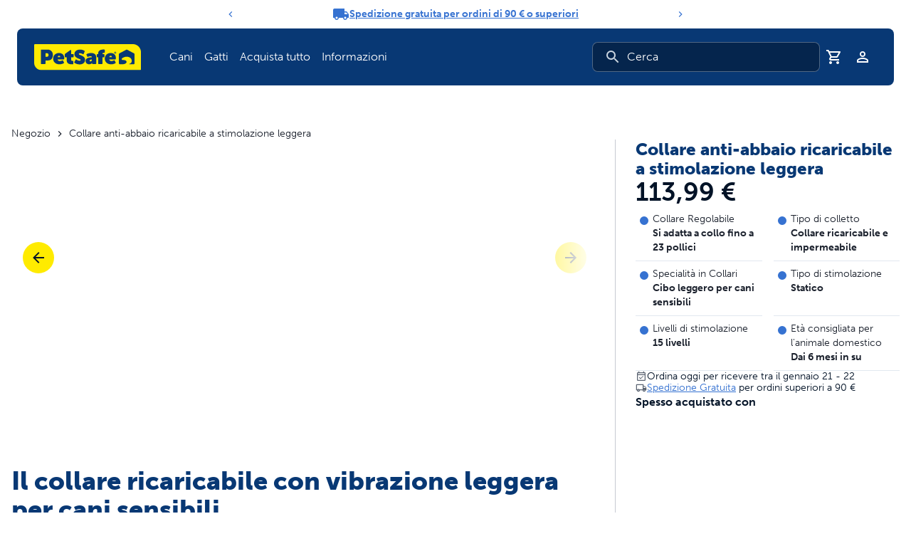

--- FILE ---
content_type: text/html; charset=UTF-8
request_url: https://www.petsafe.com/it/p/collare-anti-abbaio-ricaricabile-a-stimolazione-leggera/PBC19-16448/
body_size: 36591
content:
<!DOCTYPE html><html lang="it-it"><head><meta charSet="utf-8"/><meta http-equiv="x-ua-compatible" content="ie=edge"/><meta name="viewport" content="width=device-width, initial-scale=1, shrink-to-fit=no"/><meta name="generator" content="Gatsby 5.15.0"/><meta name="theme-color" content="#0160a6"/><meta data-react-helmet="true" name="robots" content="index,follow"/><meta data-react-helmet="true" name="description" content="Il collare antiabbaio ricaricabile PetSafe Lite diminuisce il fastidio causato da abbaio, piagnucolio e mugolio."/><meta data-react-helmet="true" name="keywords" content=""/><meta data-react-helmet="true" property="og:image" content="https://cdn.shopify.com/s/files/1/0471/6848/7582/products/pbc17-16447_collar_1__1_1_37a33382-9827-489a-a8e6-58721463a09d.jpg?v=1601375068"/><meta data-react-helmet="true" property="og:image" content="https://www.petsafe.com/images/opengraph-fallback.png"/><meta data-react-helmet="true" property="og:url" content="https://www.petsafe.com/it/p/collare-anti-abbaio-ricaricabile-a-stimolazione-leggera/PBC19-16448/"/><meta data-react-helmet="true" property="og:type" content="product"/><meta data-react-helmet="true" property="og:title" content="Collare anti-abbaio ricaricabile a stimolazione leggera (PBC19-16448) - PetSafe® Italy"/><meta data-react-helmet="true" property="og:description" content="Il collare antiabbaio ricaricabile PetSafe Lite diminuisce il fastidio causato da abbaio, piagnucolio e mugolio."/><meta data-react-helmet="true" name="twitter:image" content="https://cdn.shopify.com/s/files/1/0471/6848/7582/products/pbc17-16447_collar_1__1_1_37a33382-9827-489a-a8e6-58721463a09d.jpg?v=1601375068"/><meta data-react-helmet="true" name="og:image" content="https://www.petsafe.com/images/opengraph-fallback.png"/><meta data-react-helmet="true" name="twitter:card" content="summary_large_image"/><meta data-react-helmet="true" name="twitter:domain" content="https://www.petsafe.com"/><meta data-react-helmet="true" name="twitter:url" content="https://www.petsafe.com/it/p/collare-anti-abbaio-ricaricabile-a-stimolazione-leggera/PBC19-16448/"/><meta data-react-helmet="true" name="twitter:title" content="Collare anti-abbaio ricaricabile a stimolazione leggera (PBC19-16448) - PetSafe® Italy"/><meta data-react-helmet="true" name="twitter:description" content="Il collare antiabbaio ricaricabile PetSafe Lite diminuisce il fastidio causato da abbaio, piagnucolio e mugolio."/><meta data-react-helmet="true" name="twitter:site" content="@petsafe"/><style data-href="/styles.5ef8ba5c4bd814e5fe7d.css" data-identity="gatsby-global-css">.image-gallery-icon{appearance:none;background-color:transparent;border:0;color:#fff;cursor:pointer;filter:drop-shadow(0 2px 2px rgb(25.5,25.5,25.5));outline:none;position:absolute;transition:all .3s ease-out;z-index:4}@media(hover:hover)and (pointer:fine){.image-gallery-icon:hover{color:#337ab7}.image-gallery-icon:hover .image-gallery-svg{transform:scale(1.1)}}.image-gallery-icon:focus{outline:2px solid #337ab7}.image-gallery-using-mouse .image-gallery-icon:focus{outline:none}.image-gallery-fullscreen-button,.image-gallery-play-button{bottom:0;padding:20px}.image-gallery-fullscreen-button .image-gallery-svg,.image-gallery-play-button .image-gallery-svg{height:28px;width:28px}@media(max-width:768px){.image-gallery-fullscreen-button,.image-gallery-play-button{padding:15px}.image-gallery-fullscreen-button .image-gallery-svg,.image-gallery-play-button .image-gallery-svg{height:24px;width:24px}}@media(max-width:480px){.image-gallery-fullscreen-button,.image-gallery-play-button{padding:10px}.image-gallery-fullscreen-button .image-gallery-svg,.image-gallery-play-button .image-gallery-svg{height:16px;width:16px}}.image-gallery-fullscreen-button{right:0}.image-gallery-play-button{left:0}.image-gallery-bottom-nav,.image-gallery-top-nav{left:50%;padding:10px;transform:translateX(-50%)}.image-gallery-bottom-nav .image-gallery-svg,.image-gallery-top-nav .image-gallery-svg{height:120px;width:90px}@media(max-width:768px){.image-gallery-bottom-nav .image-gallery-svg,.image-gallery-top-nav .image-gallery-svg{height:72px;width:48px}}@media(max-width:480px){.image-gallery-bottom-nav .image-gallery-svg,.image-gallery-top-nav .image-gallery-svg{height:48px;width:36px}}.image-gallery-bottom-nav[disabled],.image-gallery-top-nav[disabled]{cursor:disabled;opacity:.6;pointer-events:none}.image-gallery-top-nav{top:0}.image-gallery-bottom-nav{bottom:0}.image-gallery-left-nav,.image-gallery-right-nav{padding:50px 10px;top:50%;transform:translateY(-50%)}.image-gallery-left-nav .image-gallery-svg,.image-gallery-right-nav .image-gallery-svg{height:120px;width:60px}@media(max-width:768px){.image-gallery-left-nav .image-gallery-svg,.image-gallery-right-nav .image-gallery-svg{height:72px;width:36px}}@media(max-width:480px){.image-gallery-left-nav .image-gallery-svg,.image-gallery-right-nav .image-gallery-svg{height:48px;width:24px}}.image-gallery-left-nav[disabled],.image-gallery-right-nav[disabled]{cursor:disabled;opacity:.6;pointer-events:none}.image-gallery-left-nav{left:0}.image-gallery-right-nav{right:0}.image-gallery{-webkit-tap-highlight-color:rgba(0,0,0,0);position:relative;-webkit-user-select:none;-moz-user-select:none;-ms-user-select:none;-o-user-select:none;user-select:none}.image-gallery.fullscreen-modal{background:#000;bottom:0;height:100%;left:0;position:fixed;right:0;top:0;width:100%;z-index:5}.image-gallery.fullscreen-modal .image-gallery-content{top:50%;transform:translateY(-50%)}.image-gallery-content{line-height:0;position:relative;top:0}.image-gallery-content.fullscreen{background:#000}.image-gallery-content .image-gallery-slide .image-gallery-image{max-height:calc(100vh - 80px)}.image-gallery-content.image-gallery-thumbnails-left .image-gallery-slide .image-gallery-image,.image-gallery-content.image-gallery-thumbnails-right .image-gallery-slide .image-gallery-image{max-height:100vh}.image-gallery-slide-wrapper{position:relative}.image-gallery-slide-wrapper.image-gallery-thumbnails-left,.image-gallery-slide-wrapper.image-gallery-thumbnails-right{display:inline-block;width:calc(100% - 110px)}@media(max-width:768px){.image-gallery-slide-wrapper.image-gallery-thumbnails-left,.image-gallery-slide-wrapper.image-gallery-thumbnails-right{width:calc(100% - 87px)}}.image-gallery-slide-wrapper.image-gallery-rtl{direction:rtl}.image-gallery-slides{line-height:0;overflow:hidden;position:relative;text-align:center;touch-action:none;white-space:nowrap}.image-gallery-slide{left:0;position:absolute;top:0;width:100%}.image-gallery-slide.image-gallery-center{position:relative}.image-gallery-slide .image-gallery-image{object-fit:contain;width:100%}.image-gallery-slide .image-gallery-description{background:rgba(0,0,0,.4);bottom:70px;color:#fff;left:0;line-height:1;padding:10px 20px;position:absolute;white-space:normal}@media(max-width:768px){.image-gallery-slide .image-gallery-description{bottom:45px;font-size:.8em;padding:8px 15px}}.image-gallery-bullets{bottom:20px;left:0;margin:0 auto;position:absolute;right:0;width:80%;z-index:4}.image-gallery-bullets .image-gallery-bullets-container{margin:0;padding:0;text-align:center}.image-gallery-bullets .image-gallery-bullet{appearance:none;background-color:transparent;border:1px solid #fff;border-radius:50%;box-shadow:0 2px 2px #1a1a1a;cursor:pointer;display:inline-block;margin:0 5px;outline:none;padding:5px;transition:all .2s ease-out}@media(max-width:768px){.image-gallery-bullets .image-gallery-bullet{margin:0 3px;padding:3px}}@media(max-width:480px){.image-gallery-bullets .image-gallery-bullet{padding:2.7px}}.image-gallery-bullets .image-gallery-bullet:focus{background:#337ab7;border:1px solid #337ab7;transform:scale(1.2)}.image-gallery-bullets .image-gallery-bullet.active{background:#fff;border:1px solid #fff;transform:scale(1.2)}@media(hover:hover)and (pointer:fine){.image-gallery-bullets .image-gallery-bullet:hover{background:#337ab7;border:1px solid #337ab7}.image-gallery-bullets .image-gallery-bullet.active:hover{background:#337ab7}}.image-gallery-bullets.image-gallery-bullets-vertical{bottom:auto;left:20px;right:auto;top:50%;transform:translateY(-50%);width:auto}.image-gallery-bullets.image-gallery-bullets-vertical .image-gallery-bullet{display:block;margin:12px 0}@media(max-width:768px){.image-gallery-bullets.image-gallery-bullets-vertical .image-gallery-bullet{margin:6px 0;padding:3px}}@media(max-width:480px){.image-gallery-bullets.image-gallery-bullets-vertical .image-gallery-bullet{padding:2.7px}}.image-gallery-thumbnails-wrapper{position:relative}.image-gallery-thumbnails-wrapper.thumbnails-swipe-horizontal{touch-action:pan-y}.image-gallery-thumbnails-wrapper.thumbnails-swipe-vertical{touch-action:pan-x}.image-gallery-thumbnails-wrapper.thumbnails-wrapper-rtl{direction:rtl}.image-gallery-thumbnails-wrapper.image-gallery-thumbnails-left,.image-gallery-thumbnails-wrapper.image-gallery-thumbnails-right{display:inline-block;vertical-align:top;width:100px}@media(max-width:768px){.image-gallery-thumbnails-wrapper.image-gallery-thumbnails-left,.image-gallery-thumbnails-wrapper.image-gallery-thumbnails-right{width:81px}}.image-gallery-thumbnails-wrapper.image-gallery-thumbnails-left .image-gallery-thumbnails,.image-gallery-thumbnails-wrapper.image-gallery-thumbnails-right .image-gallery-thumbnails{height:100%;left:0;padding:0;position:absolute;top:0;width:100%}.image-gallery-thumbnails-wrapper.image-gallery-thumbnails-left .image-gallery-thumbnails .image-gallery-thumbnail,.image-gallery-thumbnails-wrapper.image-gallery-thumbnails-right .image-gallery-thumbnails .image-gallery-thumbnail{display:block;margin-right:0;padding:0}.image-gallery-thumbnails-wrapper.image-gallery-thumbnails-left .image-gallery-thumbnails .image-gallery-thumbnail+.image-gallery-thumbnail,.image-gallery-thumbnails-wrapper.image-gallery-thumbnails-right .image-gallery-thumbnails .image-gallery-thumbnail+.image-gallery-thumbnail{margin-left:0;margin-top:2px}.image-gallery-thumbnails-wrapper.image-gallery-thumbnails-left,.image-gallery-thumbnails-wrapper.image-gallery-thumbnails-right{margin:0 5px}@media(max-width:768px){.image-gallery-thumbnails-wrapper.image-gallery-thumbnails-left,.image-gallery-thumbnails-wrapper.image-gallery-thumbnails-right{margin:0 3px}}.image-gallery-thumbnails{overflow:hidden;padding:5px 0}@media(max-width:768px){.image-gallery-thumbnails{padding:3px 0}}.image-gallery-thumbnails .image-gallery-thumbnails-container{cursor:pointer;text-align:center;white-space:nowrap}.image-gallery-thumbnail{background:transparent;border:4px solid transparent;display:inline-block;padding:0;transition:border .3s ease-out;width:100px}@media(max-width:768px){.image-gallery-thumbnail{border:3px solid transparent;width:81px}}.image-gallery-thumbnail+.image-gallery-thumbnail{margin-left:2px}.image-gallery-thumbnail .image-gallery-thumbnail-inner{display:block;position:relative}.image-gallery-thumbnail .image-gallery-thumbnail-image{line-height:0;vertical-align:middle;width:100%}.image-gallery-thumbnail.active,.image-gallery-thumbnail:focus{border:4px solid #337ab7;outline:none}@media(max-width:768px){.image-gallery-thumbnail.active,.image-gallery-thumbnail:focus{border:3px solid #337ab7}}@media(hover:hover)and (pointer:fine){.image-gallery-thumbnail:hover{border:4px solid #337ab7;outline:none}}@media(hover:hover)and (pointer:fine)and (max-width:768px){.image-gallery-thumbnail:hover{border:3px solid #337ab7}}.image-gallery-thumbnail-label{box-sizing:border-box;color:#fff;font-size:1em;left:0;line-height:1em;padding:5%;position:absolute;text-shadow:0 2px 2px #1a1a1a;top:50%;transform:translateY(-50%);white-space:normal;width:100%}@media(max-width:768px){.image-gallery-thumbnail-label{font-size:.8em;line-height:.8em}}.image-gallery-index{background:rgba(0,0,0,.4);color:#fff;line-height:1;padding:10px 20px;position:absolute;right:0;top:0;z-index:4}@media(max-width:768px){.image-gallery-index{font-size:.8em;padding:5px 10px}}lite-youtube{background-color:#000;background-position:50%;background-size:cover;contain:content;cursor:pointer;display:block;max-width:720px;position:relative}lite-youtube:before{background-image:linear-gradient(180deg,rgba(0,0,0,.67),rgba(0,0,0,.54) 14%,rgba(0,0,0,.15) 54%,rgb(0 0 0/5%) 72%,transparent 94%);box-sizing:border-box;color:#eee;content:attr(data-title);display:block;font-family:YouTube Noto,Roboto,Arial,Helvetica,sans-serif;font-size:18px;height:99px;overflow:hidden;padding:25px 20px;position:absolute;text-overflow:ellipsis;text-shadow:0 0 2px rgba(0,0,0,.5);top:0;white-space:nowrap;width:100%}lite-youtube:hover:before{color:#fff}lite-youtube:after{content:"";display:block;padding-bottom:56.25%}lite-youtube>iframe{left:0;top:0}lite-youtube>.lty-playbtn,lite-youtube>iframe{border:0;height:100%;position:absolute;width:100%}lite-youtube>.lty-playbtn{background:no-repeat 50%/68px 48px;background-image:url('data:image/svg+xml;utf8,<svg xmlns="http://www.w3.org/2000/svg" viewBox="0 0 68 48"><path d="M66.52 7.74c-.78-2.93-2.49-5.41-5.42-6.19C55.79.13 34 0 34 0S12.21.13 6.9 1.55c-2.93.78-4.63 3.26-5.42 6.19C.06 13.05 0 24 0 24s.06 10.95 1.48 16.26c.78 2.93 2.49 5.41 5.42 6.19C12.21 47.87 34 48 34 48s21.79-.13 27.1-1.55c2.93-.78 4.64-3.26 5.42-6.19C67.94 34.95 68 24 68 24s-.06-10.95-1.48-16.26z" fill="red"/><path d="M45 24 27 14v20" fill="white"/></svg>');cursor:pointer;display:block;filter:grayscale(100%);transition:filter .1s cubic-bezier(0,0,.2,1);z-index:1}lite-youtube .lty-playbtn:focus,lite-youtube:hover>.lty-playbtn{filter:none}lite-youtube.lyt-activated{cursor:unset}lite-youtube.lyt-activated:before,lite-youtube.lyt-activated>.lty-playbtn{opacity:0;pointer-events:none}.lyt-visually-hidden{clip:rect(0 0 0 0);clip-path:inset(50%);height:1px;overflow:hidden;position:absolute;white-space:nowrap;width:1px}*,:after,:before{--tw-border-spacing-x:0;--tw-border-spacing-y:0;--tw-translate-x:0;--tw-translate-y:0;--tw-rotate:0;--tw-skew-x:0;--tw-skew-y:0;--tw-scale-x:1;--tw-scale-y:1;--tw-pan-x: ;--tw-pan-y: ;--tw-pinch-zoom: ;--tw-scroll-snap-strictness:proximity;--tw-gradient-from-position: ;--tw-gradient-via-position: ;--tw-gradient-to-position: ;--tw-ordinal: ;--tw-slashed-zero: ;--tw-numeric-figure: ;--tw-numeric-spacing: ;--tw-numeric-fraction: ;--tw-ring-inset: ;--tw-ring-offset-width:0px;--tw-ring-offset-color:#fff;--tw-ring-color:rgba(39,95,178,.5);--tw-ring-offset-shadow:0 0 #0000;--tw-ring-shadow:0 0 #0000;--tw-shadow:0 0 #0000;--tw-shadow-colored:0 0 #0000;--tw-blur: ;--tw-brightness: ;--tw-contrast: ;--tw-grayscale: ;--tw-hue-rotate: ;--tw-invert: ;--tw-saturate: ;--tw-sepia: ;--tw-drop-shadow: ;--tw-backdrop-blur: ;--tw-backdrop-brightness: ;--tw-backdrop-contrast: ;--tw-backdrop-grayscale: ;--tw-backdrop-hue-rotate: ;--tw-backdrop-invert: ;--tw-backdrop-opacity: ;--tw-backdrop-saturate: ;--tw-backdrop-sepia: ;--tw-contain-size: ;--tw-contain-layout: ;--tw-contain-paint: ;--tw-contain-style: }::backdrop{--tw-border-spacing-x:0;--tw-border-spacing-y:0;--tw-translate-x:0;--tw-translate-y:0;--tw-rotate:0;--tw-skew-x:0;--tw-skew-y:0;--tw-scale-x:1;--tw-scale-y:1;--tw-pan-x: ;--tw-pan-y: ;--tw-pinch-zoom: ;--tw-scroll-snap-strictness:proximity;--tw-gradient-from-position: ;--tw-gradient-via-position: ;--tw-gradient-to-position: ;--tw-ordinal: ;--tw-slashed-zero: ;--tw-numeric-figure: ;--tw-numeric-spacing: ;--tw-numeric-fraction: ;--tw-ring-inset: ;--tw-ring-offset-width:0px;--tw-ring-offset-color:#fff;--tw-ring-color:rgba(39,95,178,.5);--tw-ring-offset-shadow:0 0 #0000;--tw-ring-shadow:0 0 #0000;--tw-shadow:0 0 #0000;--tw-shadow-colored:0 0 #0000;--tw-blur: ;--tw-brightness: ;--tw-contrast: ;--tw-grayscale: ;--tw-hue-rotate: ;--tw-invert: ;--tw-saturate: ;--tw-sepia: ;--tw-drop-shadow: ;--tw-backdrop-blur: ;--tw-backdrop-brightness: ;--tw-backdrop-contrast: ;--tw-backdrop-grayscale: ;--tw-backdrop-hue-rotate: ;--tw-backdrop-invert: ;--tw-backdrop-opacity: ;--tw-backdrop-saturate: ;--tw-backdrop-sepia: ;--tw-contain-size: ;--tw-contain-layout: ;--tw-contain-paint: ;--tw-contain-style: }/*
! tailwindcss v3.4.19 | MIT License | https://tailwindcss.com
*/*,:after,:before{border:0 solid #e4e4e7;box-sizing:border-box}:after,:before{--tw-content:""}:host,html{-webkit-text-size-adjust:100%;font-feature-settings:normal;-webkit-tap-highlight-color:transparent;font-family:ui-sans-serif,system-ui,sans-serif,Apple Color Emoji,Segoe UI Emoji,Segoe UI Symbol,Noto Color Emoji;font-variation-settings:normal;line-height:1.5;-moz-tab-size:4;-o-tab-size:4;tab-size:4}body{line-height:inherit;margin:0}hr{border-top-width:1px;color:inherit;height:0}abbr:where([title]){-webkit-text-decoration:underline dotted;text-decoration:underline dotted}h1,h2,h3,h4,h5,h6{font-size:inherit;font-weight:inherit}a{color:inherit;text-decoration:inherit}b,strong{font-weight:bolder}code,kbd,pre,samp{font-feature-settings:normal;font-family:ui-monospace,SFMono-Regular,Menlo,Monaco,Consolas,Liberation Mono,Courier New,monospace;font-size:1em;font-variation-settings:normal}small{font-size:80%}sub,sup{font-size:75%;line-height:0;position:relative;vertical-align:baseline}sub{bottom:-.25em}sup{top:-.5em}table{border-collapse:collapse;border-color:inherit;text-indent:0}button,input,optgroup,select,textarea{font-feature-settings:inherit;color:inherit;font-family:inherit;font-size:100%;font-variation-settings:inherit;font-weight:inherit;letter-spacing:inherit;line-height:inherit;margin:0;padding:0}button,select{text-transform:none}button,input:where([type=button]),input:where([type=reset]),input:where([type=submit]){-webkit-appearance:button;background-color:transparent;background-image:none}:-moz-focusring{outline:auto}:-moz-ui-invalid{box-shadow:none}progress{vertical-align:baseline}::-webkit-inner-spin-button,::-webkit-outer-spin-button{height:auto}[type=search]{-webkit-appearance:textfield;outline-offset:-2px}::-webkit-search-decoration{-webkit-appearance:none}::-webkit-file-upload-button{-webkit-appearance:button;font:inherit}summary{display:list-item}blockquote,dd,dl,figure,h1,h2,h3,h4,h5,h6,hr,p,pre{margin:0}fieldset{margin:0}fieldset,legend{padding:0}menu,ol,ul{list-style:none;margin:0;padding:0}dialog{padding:0}textarea{resize:vertical}input::-moz-placeholder,textarea::-moz-placeholder{color:#8d96a5;opacity:1}input::placeholder,textarea::placeholder{color:#8d96a5;opacity:1}[role=button],button{cursor:pointer}:disabled{cursor:default}audio,canvas,embed,iframe,img,object,svg,video{display:block;vertical-align:middle}img,video{height:auto;max-width:100%}[hidden]:where(:not([hidden=until-found])){display:none}menu,ol,ul{list-style:revert;margin:revert;padding:revert;padding-left:1rem}a{text-decoration:underline}a:hover{text-decoration:none}blockquote{margin:revert}img,svg{display:revert}@font-face{font-display:auto;font-family:museo-sans;font-stretch:normal;font-style:normal;font-weight:100;src:url(https://use.typekit.net/af/635674/00000000000000000000e800/27/l?primer=7cdcb44be4a7db8877ffa5c0007b8dd865b3bbc383831fe2ea177f62257a9191&fvd=n1&v=3) format("woff2"),url(https://use.typekit.net/af/635674/00000000000000000000e800/27/d?primer=7cdcb44be4a7db8877ffa5c0007b8dd865b3bbc383831fe2ea177f62257a9191&fvd=n1&v=3) format("woff"),url(https://use.typekit.net/af/635674/00000000000000000000e800/27/a?primer=7cdcb44be4a7db8877ffa5c0007b8dd865b3bbc383831fe2ea177f62257a9191&fvd=n1&v=3) format("opentype")}@font-face{font-display:auto;font-family:museo-sans;font-stretch:normal;font-style:normal;font-weight:300;src:url(https://use.typekit.net/af/620bf8/00000000000000000000e7fe/27/l?primer=7cdcb44be4a7db8877ffa5c0007b8dd865b3bbc383831fe2ea177f62257a9191&fvd=n3&v=3) format("woff2"),url(https://use.typekit.net/af/620bf8/00000000000000000000e7fe/27/d?primer=7cdcb44be4a7db8877ffa5c0007b8dd865b3bbc383831fe2ea177f62257a9191&fvd=n3&v=3) format("woff"),url(https://use.typekit.net/af/620bf8/00000000000000000000e7fe/27/a?primer=7cdcb44be4a7db8877ffa5c0007b8dd865b3bbc383831fe2ea177f62257a9191&fvd=n3&v=3) format("opentype")}@font-face{font-display:auto;font-family:museo-sans;font-stretch:normal;font-style:normal;font-weight:500;src:url(https://use.typekit.net/af/a28b50/00000000000000000000e803/27/l?primer=7cdcb44be4a7db8877ffa5c0007b8dd865b3bbc383831fe2ea177f62257a9191&fvd=n5&v=3) format("woff2"),url(https://use.typekit.net/af/a28b50/00000000000000000000e803/27/d?primer=7cdcb44be4a7db8877ffa5c0007b8dd865b3bbc383831fe2ea177f62257a9191&fvd=n5&v=3) format("woff"),url(https://use.typekit.net/af/a28b50/00000000000000000000e803/27/a?primer=7cdcb44be4a7db8877ffa5c0007b8dd865b3bbc383831fe2ea177f62257a9191&fvd=n5&v=3) format("opentype")}@font-face{font-display:auto;font-family:museo-sans;font-stretch:normal;font-style:normal;font-weight:700;src:url(https://use.typekit.net/af/e3ca36/00000000000000000000e805/27/l?primer=7cdcb44be4a7db8877ffa5c0007b8dd865b3bbc383831fe2ea177f62257a9191&fvd=n7&v=3) format("woff2"),url(https://use.typekit.net/af/e3ca36/00000000000000000000e805/27/d?primer=7cdcb44be4a7db8877ffa5c0007b8dd865b3bbc383831fe2ea177f62257a9191&fvd=n7&v=3) format("woff"),url(https://use.typekit.net/af/e3ca36/00000000000000000000e805/27/a?primer=7cdcb44be4a7db8877ffa5c0007b8dd865b3bbc383831fe2ea177f62257a9191&fvd=n7&v=3) format("opentype")}@font-face{font-display:auto;font-family:museo-sans;font-stretch:normal;font-style:normal;font-weight:900;src:url(https://use.typekit.net/af/9cf49e/00000000000000000000e807/27/l?primer=7cdcb44be4a7db8877ffa5c0007b8dd865b3bbc383831fe2ea177f62257a9191&fvd=n9&v=3) format("woff2"),url(https://use.typekit.net/af/9cf49e/00000000000000000000e807/27/d?primer=7cdcb44be4a7db8877ffa5c0007b8dd865b3bbc383831fe2ea177f62257a9191&fvd=n9&v=3) format("woff"),url(https://use.typekit.net/af/9cf49e/00000000000000000000e807/27/a?primer=7cdcb44be4a7db8877ffa5c0007b8dd865b3bbc383831fe2ea177f62257a9191&fvd=n9&v=3) format("opentype")}body,html{--tw-text-opacity:1;-webkit-font-smoothing:antialiased;-moz-osx-font-smoothing:grayscale;box-sizing:border-box;color:rgb(3 19 39/var(--tw-text-opacity,1));font-family:museo-sans,sans-serif;font-size:1rem;font-weight:300;line-height:1.5rem}h1,h2,h3,h4,h5,h6{--tw-text-opacity:1;color:rgb(8 56 116/var(--tw-text-opacity,1));font-weight:900;line-height:1.15}@media (min-width:768px){h1,h2,h3,h4,h5,h6{line-height:1.15}}h1{font-size:2.25rem;line-height:2.5rem;margin-bottom:.5rem}@media (min-width:768px){h1{font-size:3.75rem;line-height:1;margin-bottom:1rem}}h2{font-size:1.875rem;line-height:2.25rem;margin-bottom:.375rem}@media (min-width:768px){h2{font-size:2.25rem;line-height:2.5rem;margin-bottom:.5rem}}h3{font-size:1.5rem;line-height:2rem;margin-bottom:.375rem}@media (min-width:768px){h3{font-size:1.875rem;line-height:2.25rem}}h4,h5,h6{font-size:1.25rem;line-height:1.75rem;margin-bottom:.25rem}@media (min-width:768px){h4,h5,h6{font-size:1.5rem;line-height:2rem}}p{font-size:1rem;line-height:1.5rem;line-height:1.5}a{--tw-text-opacity:1;color:rgb(54 114 209/var(--tw-text-opacity,1))}input[type=number]::-webkit-inner-spin-button,input[type=number]::-webkit-outer-spin-button{appearance:none;-webkit-appearance:none;-moz-appearance:none;margin:0}input[type=number]{appearance:textfield;-webkit-appearance:textfield;-moz-appearance:textfield}.\!container{width:100%!important}.container{width:100%}@media (min-width:390px){.\!container{max-width:390px!important}.container{max-width:390px}}@media (min-width:496px){.\!container{max-width:496px!important}.container{max-width:496px}}@media (min-width:640px){.\!container{max-width:640px!important}.container{max-width:640px}}@media (min-width:768px){.\!container{max-width:768px!important}.container{max-width:768px}}@media (min-width:1024px){.\!container{max-width:1024px!important}.container{max-width:1024px}}@media (min-width:1280px){.\!container{max-width:1280px!important}.container{max-width:1280px}}@media (min-width:1440px){.\!container{max-width:1440px!important}.container{max-width:1440px}}.sr-only{clip:rect(0,0,0,0);border-width:0;height:1px;margin:-1px;overflow:hidden;padding:0;position:absolute;white-space:nowrap;width:1px}.pointer-events-none{pointer-events:none}.visible{visibility:visible}.invisible{visibility:hidden}.collapse{visibility:collapse}.static{position:static}.fixed{position:fixed}.absolute{position:absolute}.relative{position:relative}.sticky{position:sticky}.inset-0{inset:0}.inset-x-0{left:0;right:0}.\!left-\[85px\]{left:85px!important}.\!right-0{right:0!important}.-bottom-12{bottom:-3rem}.-bottom-px{bottom:-1px}.-left-12{left:-3rem}.-right-12{right:-3rem}.-top-10{top:-2.5rem}.-top-12{top:-3rem}.bottom-0{bottom:0}.bottom-12{bottom:3rem}.bottom-2{bottom:.5rem}.bottom-48{bottom:12rem}.bottom-6{bottom:1.5rem}.bottom-\[20\%\]{bottom:20%}.left-0{left:0}.left-1\/2{left:50%}.left-12{left:3rem}.left-2{left:.5rem}.left-3{left:.75rem}.left-4{left:1rem}.left-8{left:2rem}.left-\[2px\]{left:2px}.left-\[50\%\]{left:50%}.right-0{right:0}.right-1{right:.25rem}.right-12{right:3rem}.right-2{right:.5rem}.right-4{right:1rem}.right-8{right:2rem}.right-\[-2px\]{right:-2px}.right-\[20\%\]{right:20%}.top-0{top:0}.top-1{top:.25rem}.top-1\/2{top:50%}.top-16{top:4rem}.top-2{top:.5rem}.top-20{top:5rem}.top-4{top:1rem}.top-52{top:13rem}.top-6{top:1.5rem}.top-8{top:2rem}.top-\[-2px\]{top:-2px}.top-\[100px\]{top:100px}.top-\[2px\]{top:2px}.top-\[40\%\]{top:40%}.top-\[50\%\]{top:50%}.z-0{z-index:0}.z-10{z-index:10}.z-20{z-index:20}.z-50{z-index:50}.z-\[1600\]{z-index:1600}.z-\[1700\]{z-index:1700}.z-\[1\]{z-index:1}.z-\[2\]{z-index:2}.z-\[3\]{z-index:3}.z-\[9999\]{z-index:9999}.col-span-12{grid-column:span 12/span 12}.col-span-3{grid-column:span 3/span 3}.col-span-6{grid-column:span 6/span 6}.col-span-9{grid-column:span 9/span 9}.m-0{margin:0}.m-4{margin:1rem}.-mx-1{margin-left:-.25rem;margin-right:-.25rem}.mx-0{margin-left:0;margin-right:0}.mx-1{margin-left:.25rem;margin-right:.25rem}.mx-auto{margin-left:auto;margin-right:auto}.my-0{margin-bottom:0;margin-top:0}.my-1{margin-bottom:.25rem;margin-top:.25rem}.my-10{margin-bottom:2.5rem;margin-top:2.5rem}.my-12{margin-bottom:3rem;margin-top:3rem}.my-2{margin-bottom:.5rem;margin-top:.5rem}.my-4{margin-bottom:1rem;margin-top:1rem}.my-6{margin-bottom:1.5rem;margin-top:1.5rem}.my-8{margin-bottom:2rem;margin-top:2rem}.\!mt-0{margin-top:0!important}.-mb-20{margin-bottom:-5rem}.-ml-4{margin-left:-1rem}.-mt-4{margin-top:-1rem}.mb-0{margin-bottom:0}.mb-1{margin-bottom:.25rem}.mb-1\.5{margin-bottom:.375rem}.mb-10{margin-bottom:2.5rem}.mb-16{margin-bottom:4rem}.mb-2{margin-bottom:.5rem}.mb-4{margin-bottom:1rem}.mb-6{margin-bottom:1.5rem}.mb-8{margin-bottom:2rem}.mb-\[0\]{margin-bottom:0}.mb-\[2px\]{margin-bottom:2px}.mb-\[3rem\]{margin-bottom:3rem}.mb-\[65px\]{margin-bottom:65px}.ml-0\.5{margin-left:.125rem}.ml-1{margin-left:.25rem}.ml-2{margin-left:.5rem}.ml-4{margin-left:1rem}.ml-6{margin-left:1.5rem}.ml-7{margin-left:1.75rem}.ml-\[5px\]{margin-left:5px}.ml-auto{margin-left:auto}.mr-0{margin-right:0}.mr-1{margin-right:.25rem}.mr-2{margin-right:.5rem}.mr-24{margin-right:6rem}.mr-3{margin-right:.75rem}.mr-4{margin-right:1rem}.mr-6{margin-right:1.5rem}.mr-auto{margin-right:auto}.mt-0{margin-top:0}.mt-10{margin-top:2.5rem}.mt-12{margin-top:3rem}.mt-2{margin-top:.5rem}.mt-3{margin-top:.75rem}.mt-4{margin-top:1rem}.mt-5{margin-top:1.25rem}.mt-6{margin-top:1.5rem}.mt-8{margin-top:2rem}.mt-auto{margin-top:auto}.box-border{box-sizing:border-box}.line-clamp-2{-webkit-line-clamp:2}.line-clamp-2,.line-clamp-3{-webkit-box-orient:vertical;display:-webkit-box;overflow:hidden}.line-clamp-3{-webkit-line-clamp:3}.\!block{display:block!important}.block{display:block}.inline-block{display:inline-block}.inline{display:inline}.flex{display:flex}.inline-flex{display:inline-flex}.table{display:table}.table-cell{display:table-cell}.table-row{display:table-row}.grid{display:grid}.contents{display:contents}.hidden{display:none}.aspect-\[1\.3\]{aspect-ratio:1.3}.aspect-\[11\/16\]{aspect-ratio:11/16}.aspect-\[3\/4\]{aspect-ratio:3/4}.aspect-\[4\/3\]{aspect-ratio:4/3}.aspect-square{aspect-ratio:1/1}.aspect-video{aspect-ratio:16/9}.size-11{height:2.75rem;width:2.75rem}.size-4{height:1rem;width:1rem}.size-6{height:1.5rem;width:1.5rem}.size-full{height:100%;width:100%}.\!h-\[5px\]{height:5px!important}.h-0\.5{height:.125rem}.h-1{height:.25rem}.h-10{height:2.5rem}.h-11{height:2.75rem}.h-12{height:3rem}.h-14{height:3.5rem}.h-2{height:.5rem}.h-2\.5{height:.625rem}.h-20{height:5rem}.h-24{height:6rem}.h-3{height:.75rem}.h-3\.5{height:.875rem}.h-4{height:1rem}.h-4\/5{height:80%}.h-40{height:10rem}.h-5{height:1.25rem}.h-6{height:1.5rem}.h-8{height:2rem}.h-9{height:2.25rem}.h-\[128px\]{height:128px}.h-\[140\%\]{height:140%}.h-\[14px\]{height:14px}.h-\[17px\]{height:17px}.h-\[20\.43rem\]{height:20.43rem}.h-\[20\.4rem\]{height:20.4rem}.h-\[22\.0625rem\]{height:22.0625rem}.h-\[24px\]{height:24px}.h-\[28rem\]{height:28rem}.h-\[3\.5rem\]{height:3.5rem}.h-\[37\.2rem\]{height:37.2rem}.h-\[600px\]{height:600px}.h-\[64px\]{height:64px}.h-\[90\%\]{height:90%}.h-\[var\(--radix-select-trigger-height\)\]{height:var(--radix-select-trigger-height)}.h-auto{height:auto}.h-full{height:100%}.h-px{height:1px}.max-h-56{max-height:14rem}.max-h-80{max-height:20rem}.max-h-96{max-height:24rem}.max-h-\[160px\]{max-height:160px}.max-h-\[620px\]{max-height:620px}.max-h-\[648px\]{max-height:648px}.max-h-\[70vh\]{max-height:70vh}.max-h-\[calc\(100vh\)\],.max-h-screen{max-height:100vh}.min-h-11{min-height:2.75rem}.min-h-6{min-height:1.5rem}.min-h-64{min-height:16rem}.min-h-96{min-height:24rem}.min-h-\[22rem\]{min-height:22rem}.min-h-\[28\.56rem\]{min-height:28.56rem}.min-h-\[30rem\]{min-height:30rem}.min-h-\[380px\]{min-height:380px}.min-h-\[50vh\]{min-height:50vh}.\!w-\[calc\(100\%-85px\)\]{width:calc(100% - 85px)!important}.\!w-full{width:100%!important}.w-10{width:2.5rem}.w-11{width:2.75rem}.w-2\.5{width:.625rem}.w-20{width:5rem}.w-24{width:6rem}.w-3{width:.75rem}.w-3\.5{width:.875rem}.w-4{width:1rem}.w-5{width:1.25rem}.w-6{width:1.5rem}.w-8{width:2rem}.w-9{width:2.25rem}.w-96{width:24rem}.w-\[10\%\]{width:10%}.w-\[100px\]{width:100px}.w-\[12\.45rem\]{width:12.45rem}.w-\[12\.4rem\]{width:12.4rem}.w-\[12\.5rem\]{width:12.5rem}.w-\[13rem\]{width:13rem}.w-\[17px\]{width:17px}.w-\[180px\]{width:180px}.w-\[20\.9rem\]{width:20.9rem}.w-\[350px\]{width:350px}.w-\[36\%\]{width:36%}.w-\[6\.1rem\]{width:6.1rem}.w-\[7\.5rem\]{width:7.5rem}.w-\[90\%\]{width:90%}.w-\[calc\(100\%\+24px\)\]{width:calc(100% + 24px)}.w-auto{width:auto}.w-fit{width:-moz-fit-content;width:fit-content}.w-full{width:100%}.w-max{width:-moz-max-content;width:max-content}.w-min{width:-moz-min-content;width:min-content}.min-w-0{min-width:0}.min-w-16{min-width:4rem}.min-w-6{min-width:1.5rem}.min-w-60{min-width:15rem}.min-w-8{min-width:2rem}.min-w-\[41rem\]{min-width:41rem}.min-w-\[42rem\]{min-width:42rem}.min-w-\[8rem\]{min-width:8rem}.min-w-\[var\(--radix-select-trigger-width\)\]{min-width:var(--radix-select-trigger-width)}.min-w-full{min-width:100%}.max-w-20{max-width:5rem}.max-w-3xl{max-width:48rem}.max-w-4xl{max-width:56rem}.max-w-60{max-width:15rem}.max-w-7xl{max-width:80rem}.max-w-\[1024px\]{max-width:1024px}.max-w-\[1680px\]{max-width:1680px}.max-w-\[242px\]{max-width:242px}.max-w-\[408px\]{max-width:408px}.max-w-\[42rem\]{max-width:42rem}.max-w-\[5\.59rem\]{max-width:5.59rem}.max-w-\[640px\]{max-width:640px}.max-w-\[83px\]{max-width:83px}.max-w-fit{max-width:-moz-fit-content;max-width:fit-content}.max-w-full{max-width:100%}.max-w-lg{max-width:32rem}.max-w-md{max-width:28rem}.max-w-screen-2xl{max-width:1440px}.max-w-screen-sm{max-width:640px}.max-w-screen-xl{max-width:1280px}.max-w-screen-xs{max-width:496px}.max-w-sm{max-width:24rem}.max-w-xl{max-width:36rem}.max-w-xs{max-width:20rem}.flex-1{flex:1 1 0%}.flex-shrink{flex-shrink:1}.flex-shrink-0{flex-shrink:0}.shrink{flex-shrink:1}.shrink-0{flex-shrink:0}.flex-grow{flex-grow:1}.flex-grow-0{flex-grow:0}.grow{flex-grow:1}.grow-0{flex-grow:0}.basis-full{flex-basis:100%}.border-collapse{border-collapse:collapse}.-translate-x-1\/2{--tw-translate-x:-50%}.-translate-x-1\/2,.-translate-y-1\/2{transform:translate(var(--tw-translate-x),var(--tw-translate-y)) rotate(var(--tw-rotate)) skewX(var(--tw-skew-x)) skewY(var(--tw-skew-y)) scaleX(var(--tw-scale-x)) scaleY(var(--tw-scale-y))}.-translate-y-1\/2{--tw-translate-y:-50%}.translate-x-\[-50\%\]{--tw-translate-x:-50%}.translate-x-\[-50\%\],.translate-y-\[-50\%\]{transform:translate(var(--tw-translate-x),var(--tw-translate-y)) rotate(var(--tw-rotate)) skewX(var(--tw-skew-x)) skewY(var(--tw-skew-y)) scaleX(var(--tw-scale-x)) scaleY(var(--tw-scale-y))}.translate-y-\[-50\%\]{--tw-translate-y:-50%}.translate-y-\[-65\%\]{--tw-translate-y:-65%}.rotate-90,.translate-y-\[-65\%\]{transform:translate(var(--tw-translate-x),var(--tw-translate-y)) rotate(var(--tw-rotate)) skewX(var(--tw-skew-x)) skewY(var(--tw-skew-y)) scaleX(var(--tw-scale-x)) scaleY(var(--tw-scale-y))}.rotate-90{--tw-rotate:90deg}.transform{transform:translate(var(--tw-translate-x),var(--tw-translate-y)) rotate(var(--tw-rotate)) skewX(var(--tw-skew-x)) skewY(var(--tw-skew-y)) scaleX(var(--tw-scale-x)) scaleY(var(--tw-scale-y))}@keyframes pulse{50%{opacity:.5}}.animate-pulse{animation:pulse 2s cubic-bezier(.4,0,.6,1) infinite}@keyframes spin{to{transform:rotate(1turn)}}.animate-spin{animation:spin 1s linear infinite}.cursor-auto{cursor:auto}.cursor-default{cursor:default}.cursor-grab{cursor:grab}.cursor-not-allowed{cursor:not-allowed}.cursor-pointer{cursor:pointer}.touch-none{touch-action:none}.select-none{-webkit-user-select:none;-moz-user-select:none;user-select:none}.resize-none{resize:none}.resize{resize:both}.snap-x{scroll-snap-type:x var(--tw-scroll-snap-strictness)}.snap-mandatory{--tw-scroll-snap-strictness:mandatory}.snap-center{scroll-snap-align:center}.list-inside{list-style-position:inside}.list-decimal{list-style-type:decimal}.list-disc{list-style-type:disc}.list-none{list-style-type:none}.grid-flow-col{grid-auto-flow:column}.auto-rows-auto{grid-auto-rows:auto}.grid-cols-1{grid-template-columns:repeat(1,minmax(0,1fr))}.grid-cols-2{grid-template-columns:repeat(2,minmax(0,1fr))}.grid-cols-3{grid-template-columns:repeat(3,minmax(0,1fr))}.grid-cols-6{grid-template-columns:repeat(6,minmax(0,1fr))}.flex-row{flex-direction:row}.flex-col{flex-direction:column}.flex-col-reverse{flex-direction:column-reverse}.flex-wrap{flex-wrap:wrap}.flex-nowrap{flex-wrap:nowrap}.place-items-center{place-items:center}.content-center{align-content:center}.items-start{align-items:flex-start}.items-end{align-items:flex-end}.items-center{align-items:center}.justify-start{justify-content:flex-start}.justify-end{justify-content:flex-end}.justify-center{justify-content:center}.justify-between{justify-content:space-between}.justify-stretch{justify-content:stretch}.gap-0{gap:0}.gap-1{gap:.25rem}.gap-2{gap:.5rem}.gap-3{gap:.75rem}.gap-32{gap:8rem}.gap-4{gap:1rem}.gap-6{gap:1.5rem}.gap-7{gap:1.75rem}.gap-8{gap:2rem}.gap-x-1{-moz-column-gap:.25rem;column-gap:.25rem}.gap-x-2{-moz-column-gap:.5rem;column-gap:.5rem}.gap-x-24{-moz-column-gap:6rem;column-gap:6rem}.gap-x-4{-moz-column-gap:1rem;column-gap:1rem}.gap-x-6{-moz-column-gap:1.5rem;column-gap:1.5rem}.gap-y-1{row-gap:.25rem}.gap-y-1\.5{row-gap:.375rem}.gap-y-4{row-gap:1rem}.gap-y-6{row-gap:1.5rem}.space-x-2>:not([hidden])~:not([hidden]){--tw-space-x-reverse:0;margin-left:calc(.5rem*(1 - var(--tw-space-x-reverse)));margin-right:calc(.5rem*var(--tw-space-x-reverse))}.space-x-3>:not([hidden])~:not([hidden]){--tw-space-x-reverse:0;margin-left:calc(.75rem*(1 - var(--tw-space-x-reverse)));margin-right:calc(.75rem*var(--tw-space-x-reverse))}.space-y-0>:not([hidden])~:not([hidden]){--tw-space-y-reverse:0;margin-bottom:calc(0px*var(--tw-space-y-reverse));margin-top:calc(0px*(1 - var(--tw-space-y-reverse)))}.space-y-1\.5>:not([hidden])~:not([hidden]){--tw-space-y-reverse:0;margin-bottom:calc(.375rem*var(--tw-space-y-reverse));margin-top:calc(.375rem*(1 - var(--tw-space-y-reverse)))}.space-y-2>:not([hidden])~:not([hidden]){--tw-space-y-reverse:0;margin-bottom:calc(.5rem*var(--tw-space-y-reverse));margin-top:calc(.5rem*(1 - var(--tw-space-y-reverse)))}.space-y-3>:not([hidden])~:not([hidden]){--tw-space-y-reverse:0;margin-bottom:calc(.75rem*var(--tw-space-y-reverse));margin-top:calc(.75rem*(1 - var(--tw-space-y-reverse)))}.space-y-4>:not([hidden])~:not([hidden]){--tw-space-y-reverse:0;margin-bottom:calc(1rem*var(--tw-space-y-reverse));margin-top:calc(1rem*(1 - var(--tw-space-y-reverse)))}.space-y-6>:not([hidden])~:not([hidden]){--tw-space-y-reverse:0;margin-bottom:calc(1.5rem*var(--tw-space-y-reverse));margin-top:calc(1.5rem*(1 - var(--tw-space-y-reverse)))}.space-y-8>:not([hidden])~:not([hidden]){--tw-space-y-reverse:0;margin-bottom:calc(2rem*var(--tw-space-y-reverse));margin-top:calc(2rem*(1 - var(--tw-space-y-reverse)))}.divide-x>:not([hidden])~:not([hidden]){--tw-divide-x-reverse:0;border-left-width:calc(1px*(1 - var(--tw-divide-x-reverse)));border-right-width:calc(1px*var(--tw-divide-x-reverse))}.divide-gray-200>:not([hidden])~:not([hidden]){--tw-divide-opacity:1;border-color:rgb(198 202 210/var(--tw-divide-opacity,1))}.self-start{align-self:flex-start}.self-end{align-self:flex-end}.self-center{align-self:center}.self-stretch{align-self:stretch}.overflow-auto{overflow:auto}.overflow-hidden{overflow:hidden}.overflow-visible{overflow:visible}.overflow-x-auto{overflow-x:auto}.overflow-y-auto{overflow-y:auto}.overflow-x-hidden{overflow-x:hidden}.overflow-x-scroll{overflow-x:scroll}.overflow-y-scroll{overflow-y:scroll}.scroll-smooth{scroll-behavior:smooth}.text-ellipsis{text-overflow:ellipsis}.whitespace-normal{white-space:normal}.whitespace-nowrap{white-space:nowrap}.whitespace-break-spaces{white-space:break-spaces}.text-wrap{text-wrap:wrap}.text-nowrap{text-wrap:nowrap}.break-words{overflow-wrap:break-word}.\!rounded-interface{border-radius:9999px!important}.\!rounded-md{border-radius:.375rem!important}.rounded{border-radius:.25rem}.rounded-3xl{border-radius:1.5rem}.rounded-\[4px\]{border-radius:4px}.rounded-\[6\.2rem\]{border-radius:6.2rem}.rounded-full,.rounded-interface{border-radius:9999px}.rounded-lg{border-radius:.5rem}.rounded-md{border-radius:.375rem}.rounded-none{border-radius:0}.rounded-sm{border-radius:.125rem}.rounded-xl{border-radius:.75rem}.\!rounded-l-none{border-bottom-left-radius:0!important;border-top-left-radius:0!important}.\!rounded-r-none{border-bottom-right-radius:0!important;border-top-right-radius:0!important}.rounded-b-md{border-bottom-left-radius:.375rem;border-bottom-right-radius:.375rem}.rounded-l-lg{border-bottom-left-radius:.5rem;border-top-left-radius:.5rem}.rounded-l-none{border-bottom-left-radius:0;border-top-left-radius:0}.rounded-r-lg{border-bottom-right-radius:.5rem;border-top-right-radius:.5rem}.rounded-r-none{border-bottom-right-radius:0;border-top-right-radius:0}.rounded-s-none{border-end-start-radius:0;border-start-start-radius:0}.rounded-t-\[10px\]{border-top-left-radius:10px;border-top-right-radius:10px}.rounded-t-md{border-top-left-radius:.375rem;border-top-right-radius:.375rem}.rounded-br{border-bottom-right-radius:.25rem}.border{border-width:1px}.border-0{border-width:0}.border-2{border-width:2px}.border-4{border-width:4px}.border-b{border-bottom-width:1px}.border-b-4{border-bottom-width:4px}.border-l-2{border-left-width:2px}.border-l-4{border-left-width:4px}.border-t-0{border-top-width:0}.border-solid{border-style:solid}.border-dashed{border-style:dashed}.border-none{border-style:none}.border-accent{--tw-border-opacity:1;border-color:rgb(226 229 233/var(--tw-border-opacity,1))}.border-border{--tw-border-opacity:1;border-color:rgb(198 202 210/var(--tw-border-opacity,1))}.border-cta{--tw-border-opacity:1;border-color:rgb(255 235 0/var(--tw-border-opacity,1))}.border-destructive{--tw-border-opacity:1;border-color:rgb(220 38 38/var(--tw-border-opacity,1))}.border-destructive\/50{border-color:rgba(220,38,38,.5)}.border-error-border{--tw-border-opacity:1;border-color:rgb(185 28 28/var(--tw-border-opacity,1))}.border-foreground{--tw-border-opacity:1;border-color:rgb(3 19 39/var(--tw-border-opacity,1))}.border-gray-200{--tw-border-opacity:1;border-color:rgb(198 202 210/var(--tw-border-opacity,1))}.border-info-border{--tw-border-opacity:1;border-color:rgb(29 78 216/var(--tw-border-opacity,1))}.border-input{--tw-border-opacity:1;border-color:rgb(112 123 143/var(--tw-border-opacity,1))}.border-neutral-300{--tw-border-opacity:1;border-color:rgb(212 212 212/var(--tw-border-opacity,1))}.border-primary{--tw-border-opacity:1;border-color:rgb(192 220 250/var(--tw-border-opacity,1))}.border-red-500{--tw-border-opacity:1;border-color:rgb(239 68 68/var(--tw-border-opacity,1))}.border-ring{--tw-border-opacity:1;border-color:rgb(54 114 209/var(--tw-border-opacity,1))}.border-success-border{--tw-border-opacity:1;border-color:rgb(21 128 61/var(--tw-border-opacity,1))}.border-transparent{border-color:transparent}.border-warning-border{--tw-border-opacity:1;border-color:rgb(180 83 9/var(--tw-border-opacity,1))}.border-white{--tw-border-opacity:1;border-color:rgb(255 255 255/var(--tw-border-opacity,1))}.border-l-ring{--tw-border-opacity:1;border-left-color:rgb(54 114 209/var(--tw-border-opacity,1))}.border-l-transparent{border-left-color:transparent}.\!bg-\[\#a9b0bc\]{--tw-bg-opacity:1!important;background-color:rgb(169 176 188/var(--tw-bg-opacity,1))!important}.bg-\[\#bcbcbc\]{--tw-bg-opacity:1;background-color:rgb(188 188 188/var(--tw-bg-opacity,1))}.bg-\[\#d5ffd8\]{--tw-bg-opacity:1;background-color:rgb(213 255 216/var(--tw-bg-opacity,1))}.bg-\[\#e0edfc\]{--tw-bg-opacity:1;background-color:rgb(224 237 252/var(--tw-bg-opacity,1))}.bg-\[\#f7f7f7\]{--tw-bg-opacity:1;background-color:rgb(247 247 247/var(--tw-bg-opacity,1))}.bg-\[\#feebcb\]{--tw-bg-opacity:1;background-color:rgb(254 235 203/var(--tw-bg-opacity,1))}.bg-\[\#ffdddd\]{--tw-bg-opacity:1;background-color:rgb(255 221 221/var(--tw-bg-opacity,1))}.bg-accent{--tw-bg-opacity:1;background-color:rgb(226 229 233/var(--tw-bg-opacity,1))}.bg-background{--tw-bg-opacity:1;background-color:rgb(255 255 255/var(--tw-bg-opacity,1))}.bg-black{--tw-bg-opacity:1;background-color:rgb(0 0 0/var(--tw-bg-opacity,1))}.bg-black\/80{background-color:rgba(0,0,0,.8)}.bg-border{--tw-bg-opacity:1;background-color:rgb(198 202 210/var(--tw-bg-opacity,1))}.bg-brand,.bg-brand-aa-white{--tw-bg-opacity:1;background-color:rgb(54 114 209/var(--tw-bg-opacity,1))}.bg-brand-dark{--tw-bg-opacity:1;background-color:rgb(8 56 116/var(--tw-bg-opacity,1))}.bg-brand-foreground{--tw-bg-opacity:1;background-color:rgb(54 114 209/var(--tw-bg-opacity,1))}.bg-card{background-color:rgb(255 255 255/var(--tw-bg-opacity,1))}.bg-card,.bg-cta{--tw-bg-opacity:1}.bg-cta{background-color:rgb(255 235 0/var(--tw-bg-opacity,1))}.bg-error-background{--tw-bg-opacity:1;background-color:rgb(254 242 242/var(--tw-bg-opacity,1))}.bg-foreground{--tw-bg-opacity:1;background-color:rgb(3 19 39/var(--tw-bg-opacity,1))}.bg-green{--tw-bg-opacity:1;background-color:rgb(56 194 102/var(--tw-bg-opacity,1))}.bg-info-background{--tw-bg-opacity:1;background-color:rgb(239 246 255/var(--tw-bg-opacity,1))}.bg-input-background{--tw-bg-opacity:1;background-color:rgb(255 255 255/var(--tw-bg-opacity,1))}.bg-muted{--tw-bg-opacity:1;background-color:rgb(246 247 248/var(--tw-bg-opacity,1))}.bg-popover{--tw-bg-opacity:1;background-color:rgb(255 255 255/var(--tw-bg-opacity,1))}.bg-primary{--tw-bg-opacity:1;background-color:rgb(192 220 250/var(--tw-bg-opacity,1))}.bg-secondary{--tw-bg-opacity:1;background-color:rgb(8 56 116/var(--tw-bg-opacity,1))}.bg-slate-100{--tw-bg-opacity:1;background-color:rgb(241 245 249/var(--tw-bg-opacity,1))}.bg-success-background{--tw-bg-opacity:1;background-color:rgb(240 253 244/var(--tw-bg-opacity,1))}.bg-transparent{background-color:transparent}.bg-warning-background{--tw-bg-opacity:1;background-color:rgb(255 251 235/var(--tw-bg-opacity,1))}.bg-white{--tw-bg-opacity:1;background-color:rgb(255 255 255/var(--tw-bg-opacity,1))}.bg-white\/0{background-color:hsla(0,0%,100%,0)}.bg-\[linear-gradient\(90deg\2c rgba\(0\2c 0\2c 0\2c 0\.60\)_1\%\2c rgba\(0\2c 0\2c 0\2c 0\)_70\%\)\]{background-image:linear-gradient(90deg,rgba(0,0,0,.6) 1%,transparent 70%)}.bg-\[linear-gradient\(90deg\2c rgba\(0\2c 0\2c 0\2c 0\.60\)_1\%\2c rgba\(0\2c 0\2c 0\2c 0\.30\)_30\%\2c rgba\(0\2c 0\2c 0\2c 0\)_54\%\)\]{background-image:linear-gradient(90deg,rgba(0,0,0,.6) 1%,rgba(0,0,0,.3) 30%,transparent 54%)}.bg-\[linear-gradient\(90deg\2c rgba\(0\2c 0\2c 0\2c 0\.60\)_1\%\2c rgba\(0\2c 0\2c 0\2c 0\.40\)_23\%\2c rgba\(0\2c 0\2c 0\2c 0\)_45\%\)\]{background-image:linear-gradient(90deg,rgba(0,0,0,.6) 1%,rgba(0,0,0,.4) 23%,transparent 45%)}.bg-gradient-to-b{background-image:linear-gradient(to bottom,var(--tw-gradient-stops))}.bg-gradient-to-l{background-image:linear-gradient(to left,var(--tw-gradient-stops))}.bg-gradient-to-r{background-image:linear-gradient(to right,var(--tw-gradient-stops))}.bg-gradient-to-t{background-image:linear-gradient(to top,var(--tw-gradient-stops))}.bg-none{background-image:none}.from-\[\#ffffff\]{--tw-gradient-from:#fff var(--tw-gradient-from-position);--tw-gradient-to:hsla(0,0%,100%,0) var(--tw-gradient-to-position);--tw-gradient-stops:var(--tw-gradient-from),var(--tw-gradient-to)}.from-border\/0{--tw-gradient-from:rgba(198,202,210,0) var(--tw-gradient-from-position);--tw-gradient-to:rgba(198,202,210,0) var(--tw-gradient-to-position);--tw-gradient-stops:var(--tw-gradient-from),var(--tw-gradient-to)}.from-foreground{--tw-gradient-from:#031327 var(--tw-gradient-from-position);--tw-gradient-to:rgba(3,19,39,0) var(--tw-gradient-to-position);--tw-gradient-stops:var(--tw-gradient-from),var(--tw-gradient-to)}.from-gray-900\/80{--tw-gradient-from:rgba(3,19,39,.8) var(--tw-gradient-from-position);--tw-gradient-to:rgba(3,19,39,0) var(--tw-gradient-to-position);--tw-gradient-stops:var(--tw-gradient-from),var(--tw-gradient-to)}.from-transparent{--tw-gradient-from:transparent var(--tw-gradient-from-position);--tw-gradient-to:transparent var(--tw-gradient-to-position);--tw-gradient-stops:var(--tw-gradient-from),var(--tw-gradient-to)}.from-5\%{--tw-gradient-from-position:5%}.from-60\%{--tw-gradient-from-position:60%}.via-\[\#e2e5e9ff\]{--tw-gradient-to:rgba(226,229,233,0) var(--tw-gradient-to-position);--tw-gradient-stops:var(--tw-gradient-from),#e2e5e9 var(--tw-gradient-via-position),var(--tw-gradient-to)}.via-border{--tw-gradient-to:rgba(198,202,210,0) var(--tw-gradient-to-position);--tw-gradient-stops:var(--tw-gradient-from),#c6cad2 var(--tw-gradient-via-position),var(--tw-gradient-to)}.via-transparent{--tw-gradient-to:transparent var(--tw-gradient-to-position);--tw-gradient-stops:var(--tw-gradient-from),transparent var(--tw-gradient-via-position),var(--tw-gradient-to)}.via-50\%{--tw-gradient-via-position:50%}.via-80\%{--tw-gradient-via-position:80%}.to-\[\#ffffff\],.to-background{--tw-gradient-to:#fff var(--tw-gradient-to-position)}.to-black\/70{--tw-gradient-to:rgba(0,0,0,.7) var(--tw-gradient-to-position)}.to-border\/0{--tw-gradient-to:rgba(198,202,210,0) var(--tw-gradient-to-position)}.to-transparent{--tw-gradient-to:transparent var(--tw-gradient-to-position)}.to-95\%{--tw-gradient-to-position:95%}.bg-cover{background-size:cover}.bg-clip-text{-webkit-background-clip:text;background-clip:text}.bg-center{background-position:50%}.bg-no-repeat{background-repeat:no-repeat}.fill-brand{fill:#3672d1}.fill-cta-foreground{fill:#031327}.fill-current{fill:currentColor}.fill-destructive{fill:#dc2626}.fill-foreground{fill:#031327}.fill-green{fill:#38c266}.fill-input-foreground{fill:#031327}.fill-muted-foreground{fill:#5a6372}.fill-primary{fill:#c0dcfa}.fill-white{fill:#fff}.object-cover{-o-object-fit:cover;object-fit:cover}.object-scale-down{-o-object-fit:scale-down;object-fit:scale-down}.object-top{-o-object-position:top;object-position:top}.\!p-0{padding:0!important}.p-0{padding:0}.p-1{padding:.25rem}.p-2{padding:.5rem}.p-2\.5{padding:.625rem}.p-3{padding:.75rem}.p-4{padding:1rem}.p-5{padding:1.25rem}.p-6{padding:1.5rem}.p-8{padding:2rem}.px-0{padding-left:0;padding-right:0}.px-1{padding-left:.25rem;padding-right:.25rem}.px-10{padding-left:2.5rem;padding-right:2.5rem}.px-2{padding-left:.5rem;padding-right:.5rem}.px-2\.5{padding-left:.625rem;padding-right:.625rem}.px-3{padding-left:.75rem;padding-right:.75rem}.px-4{padding-left:1rem;padding-right:1rem}.px-6{padding-left:1.5rem;padding-right:1.5rem}.px-7{padding-left:1.75rem;padding-right:1.75rem}.px-8{padding-left:2rem;padding-right:2rem}.px-\[20px\]{padding-left:20px;padding-right:20px}.py-1{padding-bottom:.25rem;padding-top:.25rem}.py-1\.5{padding-bottom:.375rem;padding-top:.375rem}.py-10{padding-bottom:2.5rem;padding-top:2.5rem}.py-12{padding-bottom:3rem;padding-top:3rem}.py-14{padding-bottom:3.5rem;padding-top:3.5rem}.py-2{padding-bottom:.5rem;padding-top:.5rem}.py-20{padding-bottom:5rem;padding-top:5rem}.py-3{padding-bottom:.75rem;padding-top:.75rem}.py-4{padding-bottom:1rem;padding-top:1rem}.py-5{padding-bottom:1.25rem;padding-top:1.25rem}.py-8{padding-bottom:2rem;padding-top:2rem}.py-\[6px\]{padding-bottom:6px;padding-top:6px}.pb-0{padding-bottom:0}.pb-2{padding-bottom:.5rem}.pb-3{padding-bottom:.75rem}.pb-4{padding-bottom:1rem}.pb-6{padding-bottom:1.5rem}.pb-8{padding-bottom:2rem}.pe-6{padding-inline-end:1.5rem}.pl-0{padding-left:0}.pl-1{padding-left:.25rem}.pl-10{padding-left:2.5rem}.pl-2{padding-left:.5rem}.pl-3{padding-left:.75rem}.pl-4{padding-left:1rem}.pl-5{padding-left:1.25rem}.pl-6{padding-left:1.5rem}.pr-0{padding-right:0}.pr-1{padding-right:.25rem}.pr-2{padding-right:.5rem}.pr-24{padding-right:6rem}.pr-4{padding-right:1rem}.pr-8{padding-right:2rem}.ps-6{padding-inline-start:1.5rem}.pt-0{padding-top:0}.pt-12{padding-top:3rem}.pt-14{padding-top:3.5rem}.pt-2{padding-top:.5rem}.pt-3{padding-top:.75rem}.pt-4{padding-top:1rem}.pt-5{padding-top:1.25rem}.pt-6{padding-top:1.5rem}.pt-\[20rem\]{padding-top:20rem}.text-left{text-align:left}.text-center{text-align:center}.text-2xl{font-size:1.5rem;line-height:2rem}.text-3xl{font-size:1.875rem;line-height:2.25rem}.text-4xl{font-size:2.25rem;line-height:2.5rem}.text-\[0\.625rem\]{font-size:.625rem}.text-\[0\.8rem\]{font-size:.8rem}.text-\[1rem\],.text-base{font-size:1rem}.text-base{line-height:1.5rem}.text-lg{font-size:1.125rem;line-height:1.75rem}.text-sm{font-size:.875rem;line-height:1.25rem}.text-xl{font-size:1.25rem;line-height:1.75rem}.text-xs{font-size:.75rem;line-height:1rem}.font-black{font-weight:900}.font-bold{font-weight:700}.font-extrabold{font-weight:800}.font-light{font-weight:300}.font-medium{font-weight:500}.font-normal{font-weight:400}.font-semibold{font-weight:600}.uppercase{text-transform:uppercase}.capitalize{text-transform:capitalize}.italic{font-style:italic}.leading-4{line-height:1rem}.leading-6{line-height:1.5rem}.leading-\[115\%\]{line-height:115%}.leading-\[16\.8px\]{line-height:16.8px}.leading-extraTight{line-height:1.15}.leading-none{line-height:1}.leading-normal{line-height:1.5}.leading-tight{line-height:1.25}.tracking-tight{letter-spacing:-.025em}.text-black{--tw-text-opacity:1;color:rgb(0 0 0/var(--tw-text-opacity,1))}.text-brand-foreground{--tw-text-opacity:1;color:rgb(54 114 209/var(--tw-text-opacity,1))}.text-card-foreground,.text-cta-foreground{--tw-text-opacity:1;color:rgb(3 19 39/var(--tw-text-opacity,1))}.text-current{color:currentColor}.text-destructive{--tw-text-opacity:1;color:rgb(220 38 38/var(--tw-text-opacity,1))}.text-foreground{--tw-text-opacity:1;color:rgb(3 19 39/var(--tw-text-opacity,1))}.text-foreground-headline{--tw-text-opacity:1;color:rgb(8 56 116/var(--tw-text-opacity,1))}.text-foreground-link{--tw-text-opacity:1;color:rgb(54 114 209/var(--tw-text-opacity,1))}.text-foreground-muted{--tw-text-opacity:1;color:rgb(90 99 114/var(--tw-text-opacity,1))}.text-foreground-xdark{--tw-text-opacity:1;color:rgb(3 19 39/var(--tw-text-opacity,1))}.text-gray-100{--tw-text-opacity:1;color:rgb(226 229 233/var(--tw-text-opacity,1))}.text-gray-200{--tw-text-opacity:1;color:rgb(198 202 210/var(--tw-text-opacity,1))}.text-gray-500{--tw-text-opacity:1;color:rgb(112 123 143/var(--tw-text-opacity,1))}.text-inherit{color:inherit}.text-input-foreground{--tw-text-opacity:1;color:rgb(3 19 39/var(--tw-text-opacity,1))}.text-muted{--tw-text-opacity:1;color:rgb(246 247 248/var(--tw-text-opacity,1))}.text-muted-foreground{--tw-text-opacity:1;color:rgb(90 99 114/var(--tw-text-opacity,1))}.text-muted-foreground-link{--tw-text-opacity:1;color:rgb(39 95 178/var(--tw-text-opacity,1))}.text-neutral-700{--tw-text-opacity:1;color:rgb(64 64 64/var(--tw-text-opacity,1))}.text-popover-foreground{--tw-text-opacity:1;color:rgb(3 19 39/var(--tw-text-opacity,1))}.text-primary{--tw-text-opacity:1;color:rgb(192 220 250/var(--tw-text-opacity,1))}.text-primary-foreground{--tw-text-opacity:1;color:rgb(3 19 39/var(--tw-text-opacity,1))}.text-red-500{--tw-text-opacity:1;color:rgb(239 68 68/var(--tw-text-opacity,1))}.text-red-600{--tw-text-opacity:1;color:rgb(220 38 38/var(--tw-text-opacity,1))}.text-secondary{--tw-text-opacity:1;color:rgb(8 56 116/var(--tw-text-opacity,1))}.text-secondary-foreground,.text-secondary-foreground-aa{--tw-text-opacity:1;color:rgb(255 255 255/var(--tw-text-opacity,1))}.text-transparent{color:transparent}.text-white{--tw-text-opacity:1;color:rgb(255 255 255/var(--tw-text-opacity,1))}.underline{text-decoration-line:underline}.line-through{text-decoration-line:line-through}.no-underline{text-decoration-line:none}.placeholder-input-placeholder::-moz-placeholder{--tw-placeholder-opacity:1;color:rgb(90 99 114/var(--tw-placeholder-opacity,1))}.placeholder-input-placeholder::placeholder{--tw-placeholder-opacity:1;color:rgb(90 99 114/var(--tw-placeholder-opacity,1))}.caret-transparent{caret-color:transparent}.opacity-100{opacity:1}.opacity-20{opacity:.2}.opacity-30{opacity:.3}.opacity-50{opacity:.5}.opacity-80{opacity:.8}.shadow{--tw-shadow:0 1px 3px 0 rgba(0,0,0,.1),0 1px 2px -1px rgba(0,0,0,.1);--tw-shadow-colored:0 1px 3px 0 var(--tw-shadow-color),0 1px 2px -1px var(--tw-shadow-color)}.shadow,.shadow-2xl{box-shadow:var(--tw-ring-offset-shadow,0 0 #0000),var(--tw-ring-shadow,0 0 #0000),var(--tw-shadow)}.shadow-2xl{--tw-shadow:0 25px 50px -12px rgba(0,0,0,.25);--tw-shadow-colored:0 25px 50px -12px var(--tw-shadow-color)}.shadow-\[0_4px_56px_0_rgba\(5\2c 37\2c 77\2c 0\.15\)\]{--tw-shadow:0 4px 56px 0 rgba(5,37,77,.15);--tw-shadow-colored:0 4px 56px 0 var(--tw-shadow-color);box-shadow:var(--tw-ring-offset-shadow,0 0 #0000),var(--tw-ring-shadow,0 0 #0000),var(--tw-shadow)}.shadow-\[0px_4px_56px_0px_rgba\(5\2c 37\2c 77\2c 0\.15\)\]{--tw-shadow:0px 4px 56px 0px rgba(5,37,77,.15);--tw-shadow-colored:0px 4px 56px 0px var(--tw-shadow-color)}.shadow-\[0px_4px_56px_0px_rgba\(5\2c 37\2c 77\2c 0\.15\)\],.shadow-lg{box-shadow:var(--tw-ring-offset-shadow,0 0 #0000),var(--tw-ring-shadow,0 0 #0000),var(--tw-shadow)}.shadow-lg{--tw-shadow:0 10px 15px -3px rgba(0,0,0,.1),0 4px 6px -4px rgba(0,0,0,.1);--tw-shadow-colored:0 10px 15px -3px var(--tw-shadow-color),0 4px 6px -4px var(--tw-shadow-color)}.shadow-md{--tw-shadow:0 4px 6px -1px rgba(0,0,0,.1),0 2px 4px -2px rgba(0,0,0,.1);--tw-shadow-colored:0 4px 6px -1px var(--tw-shadow-color),0 2px 4px -2px var(--tw-shadow-color)}.shadow-md,.shadow-sm{box-shadow:var(--tw-ring-offset-shadow,0 0 #0000),var(--tw-ring-shadow,0 0 #0000),var(--tw-shadow)}.shadow-sm{--tw-shadow:0 1px 2px 0 rgba(0,0,0,.05);--tw-shadow-colored:0 1px 2px 0 var(--tw-shadow-color)}.outline-none{outline:2px solid transparent;outline-offset:2px}.outline{outline-style:solid}.outline-offset-2{outline-offset:2px}.outline-ring{outline-color:#3672d1}.ring{--tw-ring-offset-shadow:var(--tw-ring-inset) 0 0 0 var(--tw-ring-offset-width) var(--tw-ring-offset-color);--tw-ring-shadow:var(--tw-ring-inset) 0 0 0 calc(3px + var(--tw-ring-offset-width)) var(--tw-ring-color);box-shadow:var(--tw-ring-offset-shadow),var(--tw-ring-shadow),var(--tw-shadow,0 0 #0000)}.ring-offset-background,.ring-offset-white{--tw-ring-offset-color:#fff}.blur{--tw-blur:blur(8px)}.blur,.grayscale{filter:var(--tw-blur) var(--tw-brightness) var(--tw-contrast) var(--tw-grayscale) var(--tw-hue-rotate) var(--tw-invert) var(--tw-saturate) var(--tw-sepia) var(--tw-drop-shadow)}.grayscale{--tw-grayscale:grayscale(100%)}.invert{--tw-invert:invert(100%)}.invert,.sepia{filter:var(--tw-blur) var(--tw-brightness) var(--tw-contrast) var(--tw-grayscale) var(--tw-hue-rotate) var(--tw-invert) var(--tw-saturate) var(--tw-sepia) var(--tw-drop-shadow)}.sepia{--tw-sepia:sepia(100%)}.\!filter{filter:var(--tw-blur) var(--tw-brightness) var(--tw-contrast) var(--tw-grayscale) var(--tw-hue-rotate) var(--tw-invert) var(--tw-saturate) var(--tw-sepia) var(--tw-drop-shadow)!important}.filter{filter:var(--tw-blur) var(--tw-brightness) var(--tw-contrast) var(--tw-grayscale) var(--tw-hue-rotate) var(--tw-invert) var(--tw-saturate) var(--tw-sepia) var(--tw-drop-shadow)}.transition{transition-duration:.15s;transition-property:color,background-color,border-color,text-decoration-color,fill,stroke,opacity,box-shadow,transform,filter,backdrop-filter;transition-timing-function:cubic-bezier(.4,0,.2,1)}.transition-all{transition-duration:.15s;transition-property:all;transition-timing-function:cubic-bezier(.4,0,.2,1)}.transition-colors{transition-duration:.15s;transition-property:color,background-color,border-color,text-decoration-color,fill,stroke;transition-timing-function:cubic-bezier(.4,0,.2,1)}.transition-opacity{transition-duration:.15s;transition-property:opacity;transition-timing-function:cubic-bezier(.4,0,.2,1)}.transition-transform{transition-duration:.15s;transition-property:transform;transition-timing-function:cubic-bezier(.4,0,.2,1)}.delay-100{transition-delay:.1s}.duration-150{transition-duration:.15s}.duration-200{transition-duration:.2s}.duration-500{transition-duration:.5s}.ease-in-out{transition-timing-function:cubic-bezier(.4,0,.2,1)}.ease-out{transition-timing-function:cubic-bezier(0,0,.2,1)}@keyframes enter{0%{opacity:var(--tw-enter-opacity,1);transform:translate3d(var(--tw-enter-translate-x,0),var(--tw-enter-translate-y,0),0) scale3d(var(--tw-enter-scale,1),var(--tw-enter-scale,1),var(--tw-enter-scale,1)) rotate(var(--tw-enter-rotate,0))}}@keyframes exit{to{opacity:var(--tw-exit-opacity,1);transform:translate3d(var(--tw-exit-translate-x,0),var(--tw-exit-translate-y,0),0) scale3d(var(--tw-exit-scale,1),var(--tw-exit-scale,1),var(--tw-exit-scale,1)) rotate(var(--tw-exit-rotate,0))}}.animate-in{--tw-enter-opacity:initial;--tw-enter-scale:initial;--tw-enter-rotate:initial;--tw-enter-translate-x:initial;--tw-enter-translate-y:initial;animation-duration:.15s;animation-name:enter}.fade-in-0{--tw-enter-opacity:0}.zoom-in-95{--tw-enter-scale:.95}.duration-150{animation-duration:.15s}.duration-200{animation-duration:.2s}.duration-500{animation-duration:.5s}.delay-100{animation-delay:.1s}.ease-in-out{animation-timing-function:cubic-bezier(.4,0,.2,1)}.ease-out{animation-timing-function:cubic-bezier(0,0,.2,1)}.running{animation-play-state:running}.paused{animation-play-state:paused}.button-case{text-transform:none}.show-scroll-bars{::-webkit-scrollbar{-webkit-appearance:none;height:3px;width:1px}::-webkit-scrollbar-thumb{background-color:rgba(0,0,0,.5);border-radius:8px;box-shadow:0 0 1px hsla(0,0%,100%,.5)}}.image-gallery-right{left:1rem}.image-gallery-slides{touch-action:auto}@media (min-width:1024px){.lg\:container{width:100%}@media (min-width:390px){.lg\:container{max-width:390px}}@media (min-width:496px){.lg\:container{max-width:496px}}@media (min-width:640px){.lg\:container{max-width:640px}}@media (min-width:768px){.lg\:container{max-width:768px}}@media (min-width:1024px){.lg\:container{max-width:1024px}}@media (min-width:1280px){.lg\:container{max-width:1280px}}@media (min-width:1440px){.lg\:container{max-width:1440px}}}.placeholder\:text-input-placeholder::-moz-placeholder{--tw-text-opacity:1;color:rgb(90 99 114/var(--tw-text-opacity,1))}.placeholder\:text-input-placeholder::placeholder{--tw-text-opacity:1;color:rgb(90 99 114/var(--tw-text-opacity,1))}.before\:absolute:before{content:var(--tw-content);position:absolute}.before\:left-0:before{content:var(--tw-content);left:0}.before\:top-0:before{content:var(--tw-content);top:0}.before\:z-10:before{content:var(--tw-content);z-index:10}.before\:h-full:before{content:var(--tw-content);height:100%}.before\:w-full:before{content:var(--tw-content);width:100%}.before\:bg-\[linear-gradient\(180deg\2c rgba\(0\2c 0\2c 0\2c 0\)_0\%\2c rgba\(0\2c 0\2c 0\2c 0\.8\)_100\%\)\2c linear-gradient\(0deg\2c rgba\(0\2c 0\2c 0\2c 0\.2\)\2c rgba\(0\2c 0\2c 0\2c 0\.2\)\)\]:before{background-image:linear-gradient(180deg,transparent,rgba(0,0,0,.8)),linear-gradient(0deg,rgba(0,0,0,.2),rgba(0,0,0,.2));content:var(--tw-content)}.before\:content-\[\"\"\]:before{--tw-content:"";content:var(--tw-content)}.first\:border-t-0:first-child{border-top-width:0}.last\:mb-0:last-child{margin-bottom:0}.last\:border-0:last-child{border-width:0}.last\:border-none:last-child{border-style:none}.focus-within\:border:focus-within{border-width:1px}.focus-within\:border-brand:focus-within{--tw-border-opacity:1;border-color:rgb(54 114 209/var(--tw-border-opacity,1))}.hover\:scale-105:hover{--tw-scale-x:1.05;--tw-scale-y:1.05;transform:translate(var(--tw-translate-x),var(--tw-translate-y)) rotate(var(--tw-rotate)) skewX(var(--tw-skew-x)) skewY(var(--tw-skew-y)) scaleX(var(--tw-scale-x)) scaleY(var(--tw-scale-y))}.hover\:border-brand:hover{--tw-border-opacity:1;border-color:rgb(54 114 209/var(--tw-border-opacity,1))}.hover\:border-cta:hover{--tw-border-opacity:1;border-color:rgb(255 235 0/var(--tw-border-opacity,1))}.hover\:border-primary:hover{--tw-border-opacity:1;border-color:rgb(192 220 250/var(--tw-border-opacity,1))}.hover\:border-ring:hover{--tw-border-opacity:1;border-color:rgb(54 114 209/var(--tw-border-opacity,1))}.hover\:bg-accent:hover{--tw-bg-opacity:1;background-color:rgb(226 229 233/var(--tw-bg-opacity,1))}.hover\:bg-brand-foreground:hover{--tw-bg-opacity:1;background-color:rgb(54 114 209/var(--tw-bg-opacity,1))}.hover\:bg-cta-hover:hover{--tw-bg-opacity:1;background-color:rgb(255 242 102/var(--tw-bg-opacity,1))}.hover\:bg-gray-100:hover{--tw-bg-opacity:1;background-color:rgb(226 229 233/var(--tw-bg-opacity,1))}.hover\:bg-inverse:hover{--tw-bg-opacity:1;background-color:rgb(23 75 147/var(--tw-bg-opacity,1))}.hover\:bg-primary:hover{--tw-bg-opacity:1;background-color:rgb(192 220 250/var(--tw-bg-opacity,1))}.hover\:bg-primary-hover:hover{--tw-bg-opacity:1;background-color:rgb(161 202 247/var(--tw-bg-opacity,1))}.hover\:bg-secondary:hover{--tw-bg-opacity:1;background-color:rgb(8 56 116/var(--tw-bg-opacity,1))}.hover\:bg-secondary-hover:hover{--tw-bg-opacity:1;background-color:rgb(3 19 39/var(--tw-bg-opacity,1))}.hover\:text-accent-foreground:hover,.hover\:text-primary-foreground:hover{--tw-text-opacity:1;color:rgb(3 19 39/var(--tw-text-opacity,1))}.hover\:text-secondary:hover{--tw-text-opacity:1;color:rgb(8 56 116/var(--tw-text-opacity,1))}.hover\:text-secondary-foreground:hover{--tw-text-opacity:1;color:rgb(255 255 255/var(--tw-text-opacity,1))}.hover\:underline:hover{text-decoration-line:underline}.hover\:no-underline:hover{text-decoration-line:none}.focus\:top-0:focus{top:0}.focus\:z-\[1000\]:focus{z-index:1000}.focus\:bg-accent:focus{--tw-bg-opacity:1;background-color:rgb(226 229 233/var(--tw-bg-opacity,1))}.focus\:text-accent-foreground:focus{--tw-text-opacity:1;color:rgb(3 19 39/var(--tw-text-opacity,1))}.focus\:underline:focus{text-decoration-line:underline}.focus\:outline-none:focus{outline:2px solid transparent;outline-offset:2px}.focus\:outline:focus{outline-style:solid}.focus\:outline-0:focus{outline-width:0}.focus\:outline-2:focus{outline-width:2px}.focus\:outline-offset-2:focus{outline-offset:2px}.focus\:outline-ring:focus{outline-color:#3672d1}.focus\:outline-transparent:focus{outline-color:transparent}.focus\:ring-0:focus{--tw-ring-offset-shadow:var(--tw-ring-inset) 0 0 0 var(--tw-ring-offset-width) var(--tw-ring-offset-color);--tw-ring-shadow:var(--tw-ring-inset) 0 0 0 calc(var(--tw-ring-offset-width)) var(--tw-ring-color)}.focus\:ring-0:focus,.focus\:ring-1:focus{box-shadow:var(--tw-ring-offset-shadow),var(--tw-ring-shadow),var(--tw-shadow,0 0 #0000)}.focus\:ring-1:focus{--tw-ring-offset-shadow:var(--tw-ring-inset) 0 0 0 var(--tw-ring-offset-width) var(--tw-ring-offset-color);--tw-ring-shadow:var(--tw-ring-inset) 0 0 0 calc(1px + var(--tw-ring-offset-width)) var(--tw-ring-color)}.focus\:ring-ring:focus{--tw-ring-opacity:1;--tw-ring-color:rgb(54 114 209/var(--tw-ring-opacity,1))}.focus-visible\:outline-none:focus-visible{outline:2px solid transparent;outline-offset:2px}.focus-visible\:outline:focus-visible{outline-style:solid}.focus-visible\:outline-2:focus-visible{outline-width:2px}.focus-visible\:outline-offset-2:focus-visible{outline-offset:2px}.focus-visible\:outline-ring:focus-visible{outline-color:#3672d1}.focus-visible\:ring-2:focus-visible{--tw-ring-offset-shadow:var(--tw-ring-inset) 0 0 0 var(--tw-ring-offset-width) var(--tw-ring-offset-color);--tw-ring-shadow:var(--tw-ring-inset) 0 0 0 calc(2px + var(--tw-ring-offset-width)) var(--tw-ring-color);box-shadow:var(--tw-ring-offset-shadow),var(--tw-ring-shadow),var(--tw-shadow,0 0 #0000)}.focus-visible\:ring-ring:focus-visible{--tw-ring-opacity:1;--tw-ring-color:rgb(54 114 209/var(--tw-ring-opacity,1))}.focus-visible\:ring-offset-2:focus-visible{--tw-ring-offset-width:2px}.active\:cursor-grabbing:active{cursor:grabbing}.active\:bg-primary:active{--tw-bg-opacity:1;background-color:rgb(192 220 250/var(--tw-bg-opacity,1))}.active\:text-primary-foreground:active{--tw-text-opacity:1;color:rgb(3 19 39/var(--tw-text-opacity,1))}.disabled\:pointer-events-none:disabled{pointer-events:none}.disabled\:cursor-not-allowed:disabled{cursor:not-allowed}.disabled\:opacity-50:disabled{opacity:.5}.group.toaster .group-\[\.toaster\]\:border-border{--tw-border-opacity:1;border-color:rgb(198 202 210/var(--tw-border-opacity,1))}.group.toast .group-\[\.toast\]\:bg-muted{--tw-bg-opacity:1;background-color:rgb(246 247 248/var(--tw-bg-opacity,1))}.group.toast .group-\[\.toast\]\:bg-primary{--tw-bg-opacity:1;background-color:rgb(192 220 250/var(--tw-bg-opacity,1))}.group.toast .group-\[\.toast\]\:text-muted-foreground{--tw-text-opacity:1;color:rgb(90 99 114/var(--tw-text-opacity,1))}.group.toast .group-\[\.toast\]\:text-primary-foreground{--tw-text-opacity:1;color:rgb(3 19 39/var(--tw-text-opacity,1))}.group.toaster .group-\[\.toaster\]\:shadow-lg{--tw-shadow:0 10px 15px -3px rgba(0,0,0,.1),0 4px 6px -4px rgba(0,0,0,.1);--tw-shadow-colored:0 10px 15px -3px var(--tw-shadow-color),0 4px 6px -4px var(--tw-shadow-color);box-shadow:var(--tw-ring-offset-shadow,0 0 #0000),var(--tw-ring-shadow,0 0 #0000),var(--tw-shadow)}.peer:disabled~.peer-disabled\:cursor-not-allowed{cursor:not-allowed}.peer:disabled~.peer-disabled\:opacity-70{opacity:.7}.has-\[iframe\[src\*\=captcha\]\]\:min-h-\[650px\]:has(iframe[src*=captcha]){min-height:650px}.data-\[disabled\]\:pointer-events-none[data-disabled]{pointer-events:none}.data-\[side\=bottom\]\:translate-y-1[data-side=bottom]{--tw-translate-y:0.25rem}.data-\[side\=bottom\]\:translate-y-1[data-side=bottom],.data-\[side\=left\]\:-translate-x-1[data-side=left]{transform:translate(var(--tw-translate-x),var(--tw-translate-y)) rotate(var(--tw-rotate)) skewX(var(--tw-skew-x)) skewY(var(--tw-skew-y)) scaleX(var(--tw-scale-x)) scaleY(var(--tw-scale-y))}.data-\[side\=left\]\:-translate-x-1[data-side=left]{--tw-translate-x:-0.25rem}.data-\[side\=right\]\:translate-x-1[data-side=right]{--tw-translate-x:0.25rem}.data-\[side\=right\]\:translate-x-1[data-side=right],.data-\[side\=top\]\:-translate-y-1[data-side=top]{transform:translate(var(--tw-translate-x),var(--tw-translate-y)) rotate(var(--tw-rotate)) skewX(var(--tw-skew-x)) skewY(var(--tw-skew-y)) scaleX(var(--tw-scale-x)) scaleY(var(--tw-scale-y))}.data-\[side\=top\]\:-translate-y-1[data-side=top]{--tw-translate-y:-0.25rem}@keyframes accordion-up{0%{height:var(--radix-accordion-content-height)}to{height:0}}.data-\[state\=closed\]\:animate-accordion-up[data-state=closed]{animation:accordion-up .2s ease-out}@keyframes accordion-down{0%{height:0}to{height:var(--radix-accordion-content-height)}}.data-\[state\=open\]\:animate-accordion-down[data-state=open]{animation:accordion-down .2s ease-out}.data-\[state\=active\]\:bg-background[data-state=active]{--tw-bg-opacity:1;background-color:rgb(255 255 255/var(--tw-bg-opacity,1))}.data-\[state\=checked\]\:bg-brand[data-state=checked]{--tw-bg-opacity:1;background-color:rgb(54 114 209/var(--tw-bg-opacity,1))}.data-\[state\=active\]\:text-foreground[data-state=active]{--tw-text-opacity:1;color:rgb(3 19 39/var(--tw-text-opacity,1))}.data-\[state\=checked\]\:text-background[data-state=checked]{--tw-text-opacity:1;color:rgb(255 255 255/var(--tw-text-opacity,1))}.data-\[disabled\]\:opacity-50[data-disabled]{opacity:.5}.data-\[state\=active\]\:shadow-sm[data-state=active]{--tw-shadow:0 1px 2px 0 rgba(0,0,0,.05);--tw-shadow-colored:0 1px 2px 0 var(--tw-shadow-color);box-shadow:var(--tw-ring-offset-shadow,0 0 #0000),var(--tw-ring-shadow,0 0 #0000),var(--tw-shadow)}.data-\[state\=open\]\:animate-in[data-state=open]{--tw-enter-opacity:initial;--tw-enter-scale:initial;--tw-enter-rotate:initial;--tw-enter-translate-x:initial;--tw-enter-translate-y:initial;animation-duration:.15s;animation-name:enter}.data-\[state\=closed\]\:animate-out[data-state=closed]{--tw-exit-opacity:initial;--tw-exit-scale:initial;--tw-exit-rotate:initial;--tw-exit-translate-x:initial;--tw-exit-translate-y:initial;animation-duration:.15s;animation-name:exit}.data-\[state\=closed\]\:fade-out-0[data-state=closed]{--tw-exit-opacity:0}.data-\[state\=open\]\:fade-in-0[data-state=open]{--tw-enter-opacity:0}.data-\[state\=closed\]\:zoom-out-95[data-state=closed]{--tw-exit-scale:.95}.data-\[state\=open\]\:zoom-in-95[data-state=open]{--tw-enter-scale:.95}.data-\[side\=bottom\]\:slide-in-from-top-2[data-side=bottom]{--tw-enter-translate-y:-0.5rem}.data-\[side\=left\]\:slide-in-from-right-2[data-side=left]{--tw-enter-translate-x:0.5rem}.data-\[side\=right\]\:slide-in-from-left-2[data-side=right]{--tw-enter-translate-x:-0.5rem}.data-\[side\=top\]\:slide-in-from-bottom-2[data-side=top]{--tw-enter-translate-y:0.5rem}.data-\[state\=closed\]\:slide-out-to-left-1\/2[data-state=closed]{--tw-exit-translate-x:-50%}.data-\[state\=closed\]\:slide-out-to-top-\[48\%\][data-state=closed]{--tw-exit-translate-y:-48%}.data-\[state\=open\]\:slide-in-from-left-1\/2[data-state=open]{--tw-enter-translate-x:-50%}.data-\[state\=open\]\:slide-in-from-top-\[48\%\][data-state=open]{--tw-enter-translate-y:-48%}@media (min-width:496px){.xs\:flex-row{flex-direction:row}.xs\:border-b-0{border-bottom-width:0}.xs\:border-r{border-right-width:1px}.xs\:pb-0{padding-bottom:0}.xs\:pl-3{padding-left:.75rem}.xs\:pr-3{padding-right:.75rem}.xs\:pt-0{padding-top:0}.xs\:text-center{text-align:center}}@media (min-width:640px){.sm\:col-span-3{grid-column:span 3/span 3}.sm\:block{display:block}.sm\:w-56{width:14rem}.sm\:grid-cols-2{grid-template-columns:repeat(2,minmax(0,1fr))}.sm\:flex-row{flex-direction:row}.sm\:justify-end{justify-content:flex-end}.sm\:gap-8{gap:2rem}.sm\:gap-y-8{row-gap:2rem}.sm\:space-x-4>:not([hidden])~:not([hidden]){--tw-space-x-reverse:0;margin-left:calc(1rem*(1 - var(--tw-space-x-reverse)));margin-right:calc(1rem*var(--tw-space-x-reverse))}.sm\:space-y-0>:not([hidden])~:not([hidden]){--tw-space-y-reverse:0;margin-bottom:calc(0px*var(--tw-space-y-reverse));margin-top:calc(0px*(1 - var(--tw-space-y-reverse)))}.sm\:rounded-lg{border-radius:.5rem}.sm\:rounded-sm{border-radius:.125rem}.sm\:px-10{padding-left:2.5rem;padding-right:2.5rem}.sm\:px-6{padding-left:1.5rem;padding-right:1.5rem}.sm\:py-16{padding-bottom:4rem;padding-top:4rem}.sm\:pl-2\.5{padding-left:.625rem}.sm\:pr-2\.5{padding-right:.625rem}.sm\:text-left{text-align:left}.sm\:text-lg{font-size:1.125rem;line-height:1.75rem}}@media (min-width:768px){.md\:col-span-3{grid-column:span 3/span 3}.md\:mx-auto{margin-left:auto;margin-right:auto}.md\:my-10{margin-top:2.5rem}.md\:mb-10,.md\:my-10{margin-bottom:2.5rem}.md\:mt-4{margin-top:1rem}.md\:block{display:block}.md\:flex{display:flex}.md\:inline-flex{display:inline-flex}.md\:grid{display:grid}.md\:hidden{display:none}.md\:h-0{height:0}.md\:h-\[44rem\]{height:44rem}.md\:h-auto{height:auto}.md\:\!w-auto{width:auto!important}.md\:w-80{width:20rem}.md\:w-\[15rem\]{width:15rem}.md\:w-\[calc\(100\%\+40px\)\]{width:calc(100% + 40px)}.md\:max-w-16{max-width:4rem}.md\:max-w-none{max-width:none}.md\:flex-grow{flex-grow:1}.md\:basis-1\/2{flex-basis:50%}.md\:flex-row{flex-direction:row}.md\:items-start{align-items:flex-start}.md\:gap-10{gap:2.5rem}.md\:gap-6{gap:1.5rem}.md\:gap-8{gap:2rem}.md\:gap-x-6{-moz-column-gap:1.5rem;column-gap:1.5rem}.md\:gap-y-6{row-gap:1.5rem}.md\:divide-x-0>:not([hidden])~:not([hidden]){--tw-divide-x-reverse:0;border-left-width:calc(0px*(1 - var(--tw-divide-x-reverse)));border-right-width:calc(0px*var(--tw-divide-x-reverse))}.md\:self-stretch{align-self:stretch}.md\:bg-muted{--tw-bg-opacity:1;background-color:rgb(246 247 248/var(--tw-bg-opacity,1))}.md\:p-16{padding:4rem}.md\:p-20{padding:5rem}.md\:p-4{padding:1rem}.md\:px-0{padding-left:0;padding-right:0}.md\:px-10{padding-left:2.5rem;padding-right:2.5rem}.md\:px-4{padding-left:1rem;padding-right:1rem}.md\:pb-8{padding-bottom:2rem}.md\:pb-\[0\.899px\]{padding-bottom:.899px}.md\:pe-10{padding-inline-end:2.5rem}.md\:pl-10{padding-left:2.5rem}.md\:pr-4{padding-right:1rem}.md\:ps-10{padding-inline-start:2.5rem}.md\:pt-20{padding-top:5rem}.md\:text-2xl{font-size:1.5rem;line-height:2rem}.md\:text-4xl{font-size:2.25rem;line-height:2.5rem}.md\:leading-extraTight{line-height:1.15}.md\:text-muted-foreground-link{--tw-text-opacity:1;color:rgb(39 95 178/var(--tw-text-opacity,1))}.md\:last\:border-b:last-child{border-bottom-width:1px}}@media (min-width:1024px){.lg\:static{position:static}.lg\:absolute{position:absolute}.lg\:-bottom-12{bottom:-3rem}.lg\:-left-16{left:-4rem}.lg\:-left-4{left:-1rem}.lg\:-top-4{top:-1rem}.lg\:bottom-4{bottom:1rem}.lg\:bottom-auto{bottom:auto}.lg\:left-auto{left:auto}.lg\:right-0{right:0}.lg\:right-32{right:8rem}.lg\:right-56{right:14rem}.lg\:right-auto{right:auto}.lg\:top-0{top:0}.lg\:top-1\/2{top:50%}.lg\:top-32{top:8rem}.lg\:col-span-12{grid-column:span 12/span 12}.lg\:col-span-3{grid-column:span 3/span 3}.lg\:col-span-4{grid-column:span 4/span 4}.lg\:col-span-8{grid-column:span 8/span 8}.lg\:col-start-1{grid-column-start:1}.lg\:mx-auto{margin-left:auto;margin-right:auto}.lg\:my-28{margin-bottom:7rem;margin-top:7rem}.lg\:mb-0{margin-bottom:0}.lg\:mb-20,.lg\:mb-\[5rem\]{margin-bottom:5rem}.lg\:ml-12{margin-left:3rem}.lg\:mt-0{margin-top:0}.lg\:block{display:block}.lg\:flex{display:flex}.lg\:hidden{display:none}.lg\:aspect-video{aspect-ratio:16/9}.lg\:h-10{height:2.5rem}.lg\:h-\[28\.6rem\]{height:28.6rem}.lg\:h-\[35\.5rem\]{height:35.5rem}.lg\:h-\[36rem\]{height:36rem}.lg\:h-\[38rem\]{height:38rem}.lg\:min-h-\[36rem\]{min-height:36rem}.lg\:min-h-\[38\.62rem\]{min-height:38.62rem}.lg\:min-h-\[38rem\]{min-height:38rem}.lg\:min-h-\[40rem\]{min-height:40rem}.lg\:w-10{width:2.5rem}.lg\:w-\[14rem\]{width:14rem}.lg\:w-\[17\.5rem\]{width:17.5rem}.lg\:w-\[17rem\]{width:17rem}.lg\:w-\[28\.6rem\]{width:28.6rem}.lg\:w-\[28rem\]{width:28rem}.lg\:w-\[32\.5rem\]{width:32.5rem}.lg\:w-\[8\.75rem\]{width:8.75rem}.lg\:w-\[calc\(100\%\+80px\)\]{width:calc(100% + 80px)}.lg\:w-full{width:100%}.lg\:min-w-72{min-width:18rem}.lg\:min-w-\[28\.6rem\]{min-width:28.6rem}.lg\:min-w-\[28rem\]{min-width:28rem}.lg\:max-w-80{max-width:20rem}.lg\:max-w-fit{max-width:-moz-fit-content;max-width:fit-content}.lg\:max-w-screen-sm{max-width:640px}.lg\:-translate-y-1\/2{--tw-translate-y:-50%;transform:translate(var(--tw-translate-x),var(--tw-translate-y)) rotate(var(--tw-rotate)) skewX(var(--tw-skew-x)) skewY(var(--tw-skew-y)) scaleX(var(--tw-scale-x)) scaleY(var(--tw-scale-y))}.lg\:transform-none{transform:none}.lg\:grid-cols-12{grid-template-columns:repeat(12,minmax(0,1fr))}.lg\:grid-cols-3{grid-template-columns:repeat(3,minmax(0,1fr))}.lg\:grid-cols-4{grid-template-columns:repeat(4,minmax(0,1fr))}.lg\:flex-row{flex-direction:row}.lg\:flex-row-reverse{flex-direction:row-reverse}.lg\:flex-col{flex-direction:column}.lg\:items-end{align-items:flex-end}.lg\:gap-4{gap:1rem}.lg\:overflow-x-visible{overflow-x:visible}.lg\:border-0{border-width:0}.lg\:border-b{border-bottom-width:1px}.lg\:border-l{border-left-width:1px}.lg\:border-border{--tw-border-opacity:1;border-color:rgb(198 202 210/var(--tw-border-opacity,1))}.lg\:p-0{padding:0}.lg\:px-0{padding-left:0;padding-right:0}.lg\:px-20{padding-left:5rem;padding-right:5rem}.lg\:px-8{padding-left:2rem;padding-right:2rem}.lg\:py-20{padding-bottom:5rem;padding-top:5rem}.lg\:py-24{padding-bottom:6rem;padding-top:6rem}.lg\:pb-0{padding-bottom:0}.lg\:pb-16{padding-bottom:4rem}.lg\:pb-2{padding-bottom:.5rem}.lg\:pe-20{padding-inline-end:5rem}.lg\:pl-20{padding-left:5rem}.lg\:pr-\[16rem\]{padding-right:16rem}.lg\:ps-20{padding-inline-start:5rem}.lg\:text-5xl{font-size:3rem;line-height:1}.lg\:text-lg{font-size:1.125rem;line-height:1.75rem}.lg\:text-white{--tw-text-opacity:1;color:rgb(255 255 255/var(--tw-text-opacity,1))}}@media (min-width:1280px){.xl\:col-span-3{grid-column:span 3/span 3}.xl\:ml-24{margin-left:6rem}.xl\:block{display:block}.xl\:w-\[26rem\]{width:26rem}.xl\:min-w-\[20\.9rem\]{min-width:20.9rem}.xl\:max-w-\[269\.111px\]{max-width:269.111px}.xl\:max-w-\[5\.59rem\]{max-width:5.59rem}.xl\:grid-cols-3{grid-template-columns:repeat(3,minmax(0,1fr))}.xl\:grid-cols-4{grid-template-columns:repeat(4,minmax(0,1fr))}.xl\:gap-8{gap:2rem}.xl\:whitespace-normal{white-space:normal}.xl\:px-20{padding-left:5rem;padding-right:5rem}.xl\:pb-\[0\.788px\]{padding-bottom:.788px}.xl\:pr-\[17\.333px\]{padding-right:17.333px}}@media (min-width:1440px){.\32xl\:block{display:block}.\32xl\:hidden{display:none}.\32xl\:w-full{width:100%}.\32xl\:px-20{padding-left:5rem;padding-right:5rem}.\32xl\:px-\[120px\]{padding-left:120px;padding-right:120px}.\32xl\:pe-32{padding-inline-end:8rem}.\32xl\:pr-0{padding-right:0}.\32xl\:ps-32{padding-inline-start:8rem}}@media (prefers-color-scheme:dark){.dark\:border-destructive{--tw-border-opacity:1;border-color:rgb(220 38 38/var(--tw-border-opacity,1))}.dark\:bg-slate-800{--tw-bg-opacity:1;background-color:rgb(30 41 59/var(--tw-bg-opacity,1))}}.\[\&\>img\]\:mx-auto>img{margin-left:auto;margin-right:auto}.\[\&\>img\]\:my-0>img{margin-bottom:0;margin-top:0}.\[\&\>img\]\:block>img{display:block}.\[\&\>img\]\:h-auto>img{height:auto}.\[\&\>img\]\:max-h-full>img{max-height:100%}.\[\&\>img\]\:w-full>img{width:100%}.\[\&\>img\]\:max-w-full>img{max-width:100%}.\[\&\>img\]\:object-contain>img{-o-object-fit:contain;object-fit:contain}.\[\&\>img\]\:object-cover>img{-o-object-fit:cover;object-fit:cover}.\[\&\>img\]\:hover\:opacity-0:hover>img{opacity:0}.\[\&\>lite-youtube\]\:w-full>lite-youtube{width:100%}.\[\&\>lite-youtube\]\:max-w-full>lite-youtube{max-width:100%}@media (min-width:1024px){.lg\:\[\&\>lite-youtube\]\:overflow-hidden>lite-youtube{overflow:hidden}}.\[\&\>p\>a\]\:text-muted-foreground-link>p>a{--tw-text-opacity:1;color:rgb(39 95 178/var(--tw-text-opacity,1))}.\[\&\>p\]\:my-0>p{margin-bottom:0;margin-top:0}.\[\&\>p\]\:mb-0>p{margin-bottom:0}.\[\&\>p\]\:mb-4>p{margin-bottom:1rem}.\[\&\>p\]\:text-foreground>p{--tw-text-opacity:1;color:rgb(3 19 39/var(--tw-text-opacity,1))}.\[\&\>p\]\:text-muted-foreground>p{--tw-text-opacity:1;color:rgb(90 99 114/var(--tw-text-opacity,1))}.\[\&\>span\]\:line-clamp-1>span{-webkit-box-orient:vertical;-webkit-line-clamp:1;display:-webkit-box;overflow:hidden}.\[\&\>svg\+div\]\:translate-y-\[-3px\]>svg+div{--tw-translate-y:-3px;transform:translate(var(--tw-translate-x),var(--tw-translate-y)) rotate(var(--tw-rotate)) skewX(var(--tw-skew-x)) skewY(var(--tw-skew-y)) scaleX(var(--tw-scale-x)) scaleY(var(--tw-scale-y))}.\[\&\>svg\]\:absolute>svg{position:absolute}.\[\&\>svg\]\:left-4>svg{left:1rem}.\[\&\>svg\]\:top-4>svg{top:1rem}.\[\&\>svg\]\:shrink-0>svg{flex-shrink:0}.\[\&\>svg\]\:text-destructive>svg{--tw-text-opacity:1;color:rgb(220 38 38/var(--tw-text-opacity,1))}.\[\&\>svg\]\:text-error-foreground>svg{--tw-text-opacity:1;color:rgb(185 28 28/var(--tw-text-opacity,1))}.\[\&\>svg\]\:text-foreground>svg{--tw-text-opacity:1;color:rgb(3 19 39/var(--tw-text-opacity,1))}.\[\&\>svg\]\:text-info-foreground>svg{--tw-text-opacity:1;color:rgb(29 78 216/var(--tw-text-opacity,1))}.\[\&\>svg\]\:text-success-foreground>svg{--tw-text-opacity:1;color:rgb(21 128 61/var(--tw-text-opacity,1))}.\[\&\>svg\]\:text-warning-foreground>svg{--tw-text-opacity:1;color:rgb(180 83 9/var(--tw-text-opacity,1))}.data-\[state\=checked\]\:\[\&\>svg\]\:text-background>svg[data-state=checked]{--tw-text-opacity:1;color:rgb(255 255 255/var(--tw-text-opacity,1))}.\[\&\>svg\~\*\]\:pl-7>svg~*{padding-left:1.75rem}.\[\&\[data-state\=open\]\>svg\]\:rotate-180[data-state=open]>svg{--tw-rotate:180deg;transform:translate(var(--tw-translate-x),var(--tw-translate-y)) rotate(var(--tw-rotate)) skewX(var(--tw-skew-x)) skewY(var(--tw-skew-y)) scaleX(var(--tw-scale-x)) scaleY(var(--tw-scale-y))}.\[\&_\*\.active\]\:\!border-primary .active,.\[\&_\*\.image-gallery-thumbnail\:hover\:hover\]\:\!border-primary .image-gallery-thumbnail:hover:hover{--tw-border-opacity:1!important;border-color:rgb(192 220 250/var(--tw-border-opacity,1))!important}.\[\&_\.dynamic-dealer-pricing\]\:mx-0 .dynamic-dealer-pricing{margin-left:0;margin-right:0}.\[\&_a\]\:underline a{text-decoration-line:underline}.\[\&_img\]\:mx-auto img{margin-left:auto;margin-right:auto}.\[\&_img\]\:my-0 img{margin-bottom:0;margin-top:0}.\[\&_img\]\:block img{display:block}.\[\&_img\]\:max-h-full img{max-height:100%}.\[\&_img\]\:max-w-full img{max-width:100%}.\[\&_img\]\:object-contain img{-o-object-fit:contain;object-fit:contain}.\[\&_img\]\:object-center img{-o-object-position:center;object-position:center}.\[\&_p\]\:leading-relaxed p{line-height:1.625}.\[\&_sup\]\:static sup{position:static}.\[\&_ul\]\:ps-5 ul{padding-inline-start:1.25rem}#BVQAContainer,#BVRRContainer{.bv-content-secondary-ratings-value,.bv-secondary-rating-summary-value{border-radius:24px!important}.bv-content-summary-body-text p{font-weight:300!important}.bv-content-btn-pages-inactive{opacity:.5!important}.bv-content-btn-pages-active,.bv-content-btn-pages-inactive{background-color:#c0dcfa!important}}#BVQASearchContainer,#BVRRSearchContainer{.bv-submission{border:0!important}.bv-searchbar{width:100%!important}.bv-content-product-stats{display:flex!important;gap:8px;max-width:unset!important;width:100%!important}.bv-masthead{border-radius:8px!important;padding:24px!important;@media screen and (max-width:736px){width:unset!important}}.bv-content-search,.bv-masthead-product{border-bottom:0!important}.bv-content-data-count{border-width:0!important}.bv-content-product-stats-item{border:1px solid #a9b0bc!important;border-radius:8px!important}.bv-search-text{border-color:#fff!important;border-radius:24px!important;display:block!important;height:48px!important;padding:12px 16px 12px 35px!important;width:100%!important;:focus{outline-width:0!important}}.bv-content-search-btn{display:none!important}.bv-search-control-icon{color:#5a6372!important;display:block!important}}body{--tw-text-opacity:1;-webkit-font-smoothing:antialiased;-moz-osx-font-smoothing:grayscale;box-sizing:border-box;color:rgb(3 19 39/var(--tw-text-opacity,1));font-family:museo-sans,sans-serif;font-size:1rem;font-weight:300;line-height:1.5rem;overflow:auto!important;padding:0!important}gatsby-fast-refresh{display:none!important}</style><style>.gatsby-image-wrapper{position:relative;overflow:hidden}.gatsby-image-wrapper picture.object-fit-polyfill{position:static!important}.gatsby-image-wrapper img{bottom:0;height:100%;left:0;margin:0;max-width:none;padding:0;position:absolute;right:0;top:0;width:100%;object-fit:cover}.gatsby-image-wrapper [data-main-image]{opacity:0;transform:translateZ(0);transition:opacity .25s linear;will-change:opacity}.gatsby-image-wrapper-constrained{display:inline-block;vertical-align:top}</style><noscript><style>.gatsby-image-wrapper noscript [data-main-image]{opacity:1!important}.gatsby-image-wrapper [data-placeholder-image]{opacity:0!important}</style></noscript><script type="module">const e="undefined"!=typeof HTMLImageElement&&"loading"in HTMLImageElement.prototype;e&&document.body.addEventListener("load",(function(e){const t=e.target;if(void 0===t.dataset.mainImage)return;if(void 0===t.dataset.gatsbyImageSsr)return;let a=null,n=t;for(;null===a&&n;)void 0!==n.parentNode.dataset.gatsbyImageWrapper&&(a=n.parentNode),n=n.parentNode;const o=a.querySelector("[data-placeholder-image]"),r=new Image;r.src=t.currentSrc,r.decode().catch((()=>{})).then((()=>{t.style.opacity=1,o&&(o.style.opacity=0,o.style.transition="opacity 500ms linear")}))}),!0);</script><link rel="preconnect" href="https://cdn.sanity.io"/><link rel="icon" href="/favicon-32x32.png?v=099185ed912b62d204862fe880a905c6" type="image/png"/><link rel="manifest" href="/manifest.webmanifest" crossorigin="use-credentials"/><link rel="apple-touch-icon" sizes="48x48" href="/icons/icon-48x48.png?v=099185ed912b62d204862fe880a905c6"/><link rel="apple-touch-icon" sizes="72x72" href="/icons/icon-72x72.png?v=099185ed912b62d204862fe880a905c6"/><link rel="apple-touch-icon" sizes="96x96" href="/icons/icon-96x96.png?v=099185ed912b62d204862fe880a905c6"/><link rel="apple-touch-icon" sizes="144x144" href="/icons/icon-144x144.png?v=099185ed912b62d204862fe880a905c6"/><link rel="apple-touch-icon" sizes="192x192" href="/icons/icon-192x192.png?v=099185ed912b62d204862fe880a905c6"/><link rel="apple-touch-icon" sizes="256x256" href="/icons/icon-256x256.png?v=099185ed912b62d204862fe880a905c6"/><link rel="apple-touch-icon" sizes="384x384" href="/icons/icon-384x384.png?v=099185ed912b62d204862fe880a905c6"/><link rel="apple-touch-icon" sizes="512x512" href="/icons/icon-512x512.png?v=099185ed912b62d204862fe880a905c6"/><title data-react-helmet="true">Collare anti-abbaio ricaricabile a stimolazione leggera (PBC19-16448) - PetSafe® Italy</title><link data-react-helmet="true" rel="canonical" href="https://www.petsafe.com/it/p/collare-anti-abbaio-ricaricabile-a-stimolazione-leggera/PBC19-16448/"/><script data-react-helmet="true" async="">(function(w,d,s,l,i){w[l]=w[l]||[];w[l].push({'gtm.start':
                  new Date().getTime(),event:'gtm.js'});var f=d.getElementsByTagName(s)[0],
                  j=d.createElement(s),dl=l!='dataLayer'?'&l='+l:'';j.async=true;j.src=
                  'https://www.googletagmanager.com/gtm.js?id='+i+dl;f.parentNode.insertBefore(j,f);
                })(window,document,'script','dataLayer','GTM-MF3N2SG');</script><script data-react-helmet="true" type="application/ld+json">{"@context":"https://schema.org/","@type":"ProductGroup","name":"Collare anti-abbaio ricaricabile a stimolazione leggera","description":"Il collare antiabbaio ricaricabile PetSafe Lite diminuisce il fastidio causato da abbaio, piagnucolio e mugolio. Questo collare impermeabile è stato progettato per cani che necessitano di una lieve stimolazione statica rispetto a quella fornita da uno dei nostri collari antiabbaio standard. Il collare utilizza l’esclusiva tecnologia di rilevamento dell’abbaio che si attiva solo quando il cane abbaia. Il collare si regola automaticamente attraverso i 15 livelli di livelli di stimolazione statica, sicura ma fastidiosa, per trovare l’impostazione perfetta per il cane. Man mano che il cane impara ad abbaiare di meno, i livelli di stimolazione si abbassano.Caratteristiche\n15 livelli di stimolazione statica regolabile Lite - Un livello più lieve di stimolazione statica, per cani sensibili o più piccoli, che si regola in base alla frequenza con cui il cane abbaia\nRiduce l’abbaio, il piagnucolio e il mugolio - La nuova tecnologia si innesca solo quando il cane abbaia; non si attiverà in risposta ad altri cani che abbaiano o per rumori diversi\nImpermeabile, ricaricabile - La carica dura 40-50 ore. Utilizza un adattatore USB a ricarica rapida (incluso)\nCinghia regolabile e sostituibile - Adatto a colli fino a 61 cm\nSICUREZZA, EFFICACIA E AFFIDABILITÀ : da oltre 30 anni, la nostra missione è fornire strumenti, istruzione e supporto della migliore qualità ai padroni di animali domestici che cercano opzioni sicure, vincenti e consigliate da esperti di cui possano fidarsi, per soddisfare le esigenze di addestramento uniche di ogni cane\n","url":"https://www.petsafe.com/it/p/collare-anti-abbaio-ricaricabile-a-stimolazione-leggera/PBC19-16448/","brand":{"@type":"Brand","name":"petsafe-store-it"},"productGroupID":"5748818182302","image":"https://cdn.shopify.com/s/files/1/0471/6848/7582/products/pbc17-16447_collar_1__1_1_37a33382-9827-489a-a8e6-58721463a09d.jpg?v=1601375068","variesBy":[],"hasVariant":[{"@type":"Product","sku":"PBC19-16448","name":"Collare anti-abbaio ricaricabile a stimolazione leggera","image":"https://cdn.shopify.com/s/files/1/0471/6848/7582/products/pbc17-16447_collar_1__1_1_37a33382-9827-489a-a8e6-58721463a09d.jpg?v=1601375068","offers":{"@type":"Offer","url":"https://www.petsafe.com/it/p/collare-anti-abbaio-ricaricabile-a-stimolazione-leggera/PBC19-16448/","priceCurrency":"EUR","price":113.99,"itemCondition":"https://schema.org/NewCondition","availability":"https://schema.org/InStock"}}]}</script><style data-styled="" data-styled-version="6.1.19">html,body{background:#fff;}/*!sc*/
*,*::before,*::after{box-sizing:inherit;line-height:inherit;}/*!sc*/
input,input:before,input:after{-webkit-user-select:initial;-moz-user-select:initial;-ms-user-select:initial;user-select:initial;}/*!sc*/
a:hover{text-decoration:none;}/*!sc*/
strong{font-style:inherit;}/*!sc*/
sup{top:revert;vertical-align:super;font-size:75%;}/*!sc*/
ol{list-style-type:decimal;}/*!sc*/
@media screen and (min-width:768px){ol{margin-left:0;}}/*!sc*/
ol li{margin-bottom:1rem;}/*!sc*/
input,select,textarea{background-color:white;font-family:inherit;}/*!sc*/
@media print{*{color:black!important;}}/*!sc*/
data-styled.g3[id="sc-global-glXxQl1"]{content:"sc-global-glXxQl1,"}/*!sc*/
.ivFWeE{scrollbar-width:thin;scrollbar-color:#e2e5e9 transparent;}/*!sc*/
.ivFWeE *::-webkit-scrollbar{width:0.25rem;}/*!sc*/
.ivFWeE *::-webkit-scrollbar-track{background:transparent;}/*!sc*/
.ivFWeE *::-webkit-scrollbar-thumb{background:#e2e5e9;border-radius:0.25rem;}/*!sc*/
data-styled.g4[id="NavBar__StyledNavbar-sc-19h1k0p-0"]{content:"ivFWeE,"}/*!sc*/
</style><link rel="sitemap" type="application/xml" href="/sitemap-index.xml"/><link rel="preload" href="https://use.typekit.net/bxg0ogd.css" as="style"/><link rel="preload" as="script" href="https://vice-prod.sdiapi.com/vice_loader/petsafe/petsafe"/><link rel="stylesheet" href="https://use.typekit.net/bxg0ogd.css"/><script>vice= {
        config: {
        viceAccountId: "petsafe",
        viceSiteId: "petsafe",
        viceSectionId: ""
      }
      }</script><script async="" src="https://vice-prod.sdiapi.com/vice_loader/petsafe/petsafe"></script><link rel="preconnect dns-prefetch" href="https://api.config-security.com/" crossorigin=""/><link rel="preconnect dns-prefetch" href="https://conf.config-security.com/" crossorigin=""/></head><body><script id="chakra-script">!(function(){try{var a=function(c){var v="(prefers-color-scheme: dark)",h=window.matchMedia(v).matches?"dark":"light",r=c==="system"?h:c,o=document.documentElement,s=document.body,l="chakra-ui-light",d="chakra-ui-dark",i=r==="dark";return s.classList.add(i?d:l),s.classList.remove(i?l:d),o.style.colorScheme=r,o.dataset.theme=r,r},n=a,m="light",e="chakra-ui-color-mode",t=localStorage.getItem(e);t?a(t):localStorage.setItem(e,a(m))}catch(a){}})();</script><div id="___gatsby"><style data-emotion="css-global 935l5q">:host,:root,[data-theme]{--chakra-ring-inset:var(--chakra-empty,/*!*/ /*!*/);--chakra-ring-offset-width:0px;--chakra-ring-offset-color:#fff;--chakra-ring-color:rgba(66, 153, 225, 0.6);--chakra-ring-offset-shadow:0 0 #0000;--chakra-ring-shadow:0 0 #0000;--chakra-space-x-reverse:0;--chakra-space-y-reverse:0;--chakra-colors-transparent:transparent;--chakra-colors-current:currentColor;--chakra-colors-black:#000000;--chakra-colors-white:#FFFFFF;--chakra-colors-whiteAlpha-50:rgba(255, 255, 255, 0.04);--chakra-colors-whiteAlpha-100:rgba(255, 255, 255, 0.06);--chakra-colors-whiteAlpha-200:rgba(255, 255, 255, 0.08);--chakra-colors-whiteAlpha-300:rgba(255, 255, 255, 0.16);--chakra-colors-whiteAlpha-400:rgba(255, 255, 255, 0.24);--chakra-colors-whiteAlpha-500:rgba(255, 255, 255, 0.36);--chakra-colors-whiteAlpha-600:rgba(255, 255, 255, 0.48);--chakra-colors-whiteAlpha-700:rgba(255, 255, 255, 0.64);--chakra-colors-whiteAlpha-800:rgba(255, 255, 255, 0.80);--chakra-colors-whiteAlpha-900:rgba(255, 255, 255, 0.92);--chakra-colors-blackAlpha-50:rgba(0, 0, 0, 0.04);--chakra-colors-blackAlpha-100:rgba(0, 0, 0, 0.06);--chakra-colors-blackAlpha-200:rgba(0, 0, 0, 0.08);--chakra-colors-blackAlpha-300:rgba(0, 0, 0, 0.16);--chakra-colors-blackAlpha-400:rgba(0, 0, 0, 0.24);--chakra-colors-blackAlpha-500:rgba(0, 0, 0, 0.36);--chakra-colors-blackAlpha-600:rgba(0, 0, 0, 0.48);--chakra-colors-blackAlpha-700:rgba(0, 0, 0, 0.64);--chakra-colors-blackAlpha-800:rgba(0, 0, 0, 0.80);--chakra-colors-blackAlpha-900:rgba(0, 0, 0, 0.92);--chakra-colors-gray-50:#F7FAFC;--chakra-colors-gray-100:#EDF2F7;--chakra-colors-gray-200:#E2E8F0;--chakra-colors-gray-300:#CBD5E0;--chakra-colors-gray-400:#A0AEC0;--chakra-colors-gray-500:#718096;--chakra-colors-gray-600:#4A5568;--chakra-colors-gray-700:#2D3748;--chakra-colors-gray-800:#1A202C;--chakra-colors-gray-900:#171923;--chakra-colors-red-50:#FFF5F5;--chakra-colors-red-100:#FED7D7;--chakra-colors-red-200:#FEB2B2;--chakra-colors-red-300:#FC8181;--chakra-colors-red-400:#F56565;--chakra-colors-red-500:#E53E3E;--chakra-colors-red-600:#C53030;--chakra-colors-red-700:#9B2C2C;--chakra-colors-red-800:#822727;--chakra-colors-red-900:#63171B;--chakra-colors-orange-50:#FFFAF0;--chakra-colors-orange-100:#FEEBC8;--chakra-colors-orange-200:#FBD38D;--chakra-colors-orange-300:#F6AD55;--chakra-colors-orange-400:#ED8936;--chakra-colors-orange-500:#DD6B20;--chakra-colors-orange-600:#C05621;--chakra-colors-orange-700:#9C4221;--chakra-colors-orange-800:#7B341E;--chakra-colors-orange-900:#652B19;--chakra-colors-yellow-50:#FFFFF0;--chakra-colors-yellow-100:#FEFCBF;--chakra-colors-yellow-200:#FAF089;--chakra-colors-yellow-300:#F6E05E;--chakra-colors-yellow-400:#ECC94B;--chakra-colors-yellow-500:#D69E2E;--chakra-colors-yellow-600:#B7791F;--chakra-colors-yellow-700:#975A16;--chakra-colors-yellow-800:#744210;--chakra-colors-yellow-900:#5F370E;--chakra-colors-green-50:#F0FFF4;--chakra-colors-green-100:#C6F6D5;--chakra-colors-green-200:#9AE6B4;--chakra-colors-green-300:#68D391;--chakra-colors-green-400:#48BB78;--chakra-colors-green-500:#38A169;--chakra-colors-green-600:#2F855A;--chakra-colors-green-700:#276749;--chakra-colors-green-800:#22543D;--chakra-colors-green-900:#1C4532;--chakra-colors-teal-50:#E6FFFA;--chakra-colors-teal-100:#B2F5EA;--chakra-colors-teal-200:#81E6D9;--chakra-colors-teal-300:#4FD1C5;--chakra-colors-teal-400:#38B2AC;--chakra-colors-teal-500:#319795;--chakra-colors-teal-600:#2C7A7B;--chakra-colors-teal-700:#285E61;--chakra-colors-teal-800:#234E52;--chakra-colors-teal-900:#1D4044;--chakra-colors-blue-50:#ebf8ff;--chakra-colors-blue-100:#bee3f8;--chakra-colors-blue-200:#90cdf4;--chakra-colors-blue-300:#63b3ed;--chakra-colors-blue-400:#4299e1;--chakra-colors-blue-500:#3182ce;--chakra-colors-blue-600:#2b6cb0;--chakra-colors-blue-700:#2c5282;--chakra-colors-blue-800:#2a4365;--chakra-colors-blue-900:#1A365D;--chakra-colors-cyan-50:#EDFDFD;--chakra-colors-cyan-100:#C4F1F9;--chakra-colors-cyan-200:#9DECF9;--chakra-colors-cyan-300:#76E4F7;--chakra-colors-cyan-400:#0BC5EA;--chakra-colors-cyan-500:#00B5D8;--chakra-colors-cyan-600:#00A3C4;--chakra-colors-cyan-700:#0987A0;--chakra-colors-cyan-800:#086F83;--chakra-colors-cyan-900:#065666;--chakra-colors-purple-50:#FAF5FF;--chakra-colors-purple-100:#E9D8FD;--chakra-colors-purple-200:#D6BCFA;--chakra-colors-purple-300:#B794F4;--chakra-colors-purple-400:#9F7AEA;--chakra-colors-purple-500:#805AD5;--chakra-colors-purple-600:#6B46C1;--chakra-colors-purple-700:#553C9A;--chakra-colors-purple-800:#44337A;--chakra-colors-purple-900:#322659;--chakra-colors-pink-50:#FFF5F7;--chakra-colors-pink-100:#FED7E2;--chakra-colors-pink-200:#FBB6CE;--chakra-colors-pink-300:#F687B3;--chakra-colors-pink-400:#ED64A6;--chakra-colors-pink-500:#D53F8C;--chakra-colors-pink-600:#B83280;--chakra-colors-pink-700:#97266D;--chakra-colors-pink-800:#702459;--chakra-colors-pink-900:#521B41;--chakra-colors-neutral-0:#FFFFFF;--chakra-colors-neutral-50:#F6F7F8;--chakra-colors-neutral-100:#E2E5E9;--chakra-colors-neutral-200:#C6CAD2;--chakra-colors-neutral-300:#A9B0BC;--chakra-colors-neutral-400:#8D96A5;--chakra-colors-neutral-500:#707B8F;--chakra-colors-neutral-600:#5A6372;--chakra-colors-neutral-700:#434A56;--chakra-colors-neutral-800:#2D3139;--chakra-colors-neutral-900:#031327;--chakra-colors-neutral-1000:#000000;--chakra-colors-neutral-light:#F6F7F8;--chakra-colors-primary-50:#E0EDFC;--chakra-colors-primary-100:#C0DCFA;--chakra-colors-primary-200:#A1CAF7;--chakra-colors-primary-300:#6096E2;--chakra-colors-primary-400:#3672D1;--chakra-colors-primary-500:#275FB2;--chakra-colors-primary-600:#174B93;--chakra-colors-primary-700:#083874;--chakra-colors-primary-800:#05254D;--chakra-colors-primary-900:#031327;--chakra-colors-primary-light:#E0EDFC;--chakra-colors-primary-base:#3672D1;--chakra-colors-primary-dark:#174B93;--chakra-colors-primary-extraDark:#05254D;--chakra-colors-secondary-50:#fffde5;--chakra-colors-secondary-100:#fff9bf;--chakra-colors-secondary-200:#fff493;--chakra-colors-secondary-300:#fff066;--chakra-colors-secondary-400:#fdeb3d;--chakra-colors-secondary-500:#ffea00;--chakra-colors-secondary-600:#fed600;--chakra-colors-secondary-700:#febd00;--chakra-colors-secondary-800:#fea400;--chakra-colors-secondary-900:#fd7700;--chakra-colors-secondary-base:#083874;--chakra-colors-secondary-hover:#031327;--chakra-colors-brand-50:#EBF7FF;--chakra-colors-brand-100:#0160a6;--chakra-colors-brand-200:#A3D9FF;--chakra-colors-brand-300:#6BC1FF;--chakra-colors-brand-400:#0A99FF;--chakra-colors-brand-500:#0067B1;--chakra-colors-brand-600:#005FA3;--chakra-colors-brand-700:#005694;--chakra-colors-brand-800:#00467d;--chakra-colors-brand-900:#003C66;--chakra-colors-brand-ink:#083874;--chakra-colors-brand-sunny:#FFEB00;--chakra-colors-sunny-50:#FFFEF0;--chakra-colors-sunny-100:#FFFBCC;--chakra-colors-sunny-200:#FFF799;--chakra-colors-sunny-300:#FFF266;--chakra-colors-sunny-400:#FFEE33;--chakra-colors-sunny-500:#FFEB00;--chakra-colors-sunny-600:#CCBB00;--chakra-colors-sunny-700:#998C00;--chakra-colors-sunny-800:#665E00;--chakra-colors-sunny-900:#332F00;--chakra-colors-button-ink:#05254D;--chakra-colors-button-sunny:#FFEB00;--chakra-colors-button-lightBlue:#C0DCFA;--chakra-colors-specialty-golden:#F7CD00;--chakra-colors-specialty-spring:#A481D4;--chakra-colors-specialty-park:#38C266;--chakra-colors-specialty-redClay:#FC7F14;--chakra-colors-specialty-home:#FA5955;--chakra-colors-typography-lighter:#FFFFFF;--chakra-colors-typography-light:#5A6372;--chakra-colors-typography-base:#031327;--chakra-colors-stroke-lighter:#FFFFFF;--chakra-colors-stroke-light:#E2E5E9;--chakra-colors-stroke-base:#A9B0BC;--chakra-colors-stroke-dark:#031327;--chakra-colors-background:#FFFFFF;--chakra-colors-alerts-danger-light:#F7D4D4;--chakra-colors-alerts-danger-base:#D92626;--chakra-colors-alerts-danger-dark:#570F0F;--chakra-colors-alerts-warning-light:#FCE6CF;--chakra-colors-alerts-warning-base:#F27F0D;--chakra-colors-alerts-warning-dark:#613305;--chakra-colors-alerts-success-light:#DEEDDF;--chakra-colors-alerts-success-base:#59A65D;--chakra-colors-alerts-success-dark:#244225;--chakra-colors-global-neutral:#FFFFFF;--chakra-colors-global-neutral50:#F6F7F8;--chakra-colors-global-neutral100:#E2E5E9;--chakra-colors-global-neutral500:#707B8F;--chakra-borders-none:0;--chakra-borders-1px:1px solid;--chakra-borders-2px:2px solid;--chakra-borders-4px:4px solid;--chakra-borders-8px:8px solid;--chakra-fonts-heading:museo-sans,sans-serif;--chakra-fonts-body:museo-sans,sans-serif;--chakra-fonts-mono:museo-sans,sans-serif;--chakra-fontSizes-3xs:0.45rem;--chakra-fontSizes-2xs:0.625rem;--chakra-fontSizes-xs:0.875rem;--chakra-fontSizes-sm:1rem;--chakra-fontSizes-md:1.25rem;--chakra-fontSizes-lg:1.5rem;--chakra-fontSizes-xl:2rem;--chakra-fontSizes-2xl:2.5rem;--chakra-fontSizes-3xl:3rem;--chakra-fontSizes-4xl:4rem;--chakra-fontSizes-5xl:4.5rem;--chakra-fontSizes-6xl:5rem;--chakra-fontSizes-7xl:5.5rem;--chakra-fontSizes-8xl:6rem;--chakra-fontSizes-9xl:8rem;--chakra-fontWeights-hairline:100;--chakra-fontWeights-thin:200;--chakra-fontWeights-light:300;--chakra-fontWeights-normal:400;--chakra-fontWeights-medium:500;--chakra-fontWeights-semibold:600;--chakra-fontWeights-bold:700;--chakra-fontWeights-extrabold:800;--chakra-fontWeights-black:900;--chakra-letterSpacings-tighter:-0.05em;--chakra-letterSpacings-tight:-0.02em;--chakra-letterSpacings-normal:0;--chakra-letterSpacings-wide:0.02em;--chakra-letterSpacings-wider:0.05em;--chakra-letterSpacings-widest:0.1em;--chakra-lineHeights-3:1em;--chakra-lineHeights-4:1.15em;--chakra-lineHeights-5:1.2em;--chakra-lineHeights-6:1.5em;--chakra-lineHeights-7:1.75rem;--chakra-lineHeights-8:2rem;--chakra-lineHeights-9:2.25rem;--chakra-lineHeights-10:2.5rem;--chakra-lineHeights-normal:normal;--chakra-lineHeights-none:1;--chakra-lineHeights-shorter:1.25;--chakra-lineHeights-short:1.375;--chakra-lineHeights-base:1.5;--chakra-lineHeights-tall:1.625;--chakra-lineHeights-taller:2;--chakra-radii-none:0;--chakra-radii-sm:0.125rem;--chakra-radii-base:0.25rem;--chakra-radii-md:0.375rem;--chakra-radii-lg:0.5rem;--chakra-radii-xl:0.75rem;--chakra-radii-2xl:1rem;--chakra-radii-3xl:1.5rem;--chakra-radii-full:9999px;--chakra-space-1:0.25rem;--chakra-space-2:0.5rem;--chakra-space-3:0.75rem;--chakra-space-4:1rem;--chakra-space-5:1.25rem;--chakra-space-6:1.5rem;--chakra-space-7:1.75rem;--chakra-space-8:2rem;--chakra-space-9:2.25rem;--chakra-space-10:2.5rem;--chakra-space-12:3rem;--chakra-space-14:3.5rem;--chakra-space-16:4rem;--chakra-space-20:5rem;--chakra-space-24:6rem;--chakra-space-28:7rem;--chakra-space-32:8rem;--chakra-space-36:9rem;--chakra-space-40:10rem;--chakra-space-44:11rem;--chakra-space-48:12rem;--chakra-space-52:13rem;--chakra-space-56:14rem;--chakra-space-60:15rem;--chakra-space-64:16rem;--chakra-space-72:18rem;--chakra-space-80:20rem;--chakra-space-96:24rem;--chakra-space-px:1px;--chakra-space-0-5:0.125rem;--chakra-space-1-5:0.375rem;--chakra-space-2-5:0.625rem;--chakra-space-3-5:0.875rem;--chakra-shadows-xs:0 0 0 1px rgba(0, 0, 0, 0.05);--chakra-shadows-sm:0 1px 2px 0 rgba(0, 0, 0, 0.05);--chakra-shadows-base:0 1px 3px 0 rgba(0, 0, 0, 0.1),0 1px 2px 0 rgba(0, 0, 0, 0.06);--chakra-shadows-md:0 4px 6px -1px rgba(0, 0, 0, 0.1),0 2px 4px -1px rgba(0, 0, 0, 0.06);--chakra-shadows-lg:0 10px 15px -3px rgba(0, 0, 0, 0.1),0 4px 6px -2px rgba(0, 0, 0, 0.05);--chakra-shadows-xl:0 20px 25px -5px rgba(0, 0, 0, 0.1),0 10px 10px -5px rgba(0, 0, 0, 0.04);--chakra-shadows-2xl:0 25px 50px -12px rgba(0, 0, 0, 0.25);--chakra-shadows-outline:0 0 0 3px rgba(66, 153, 225, 0.6);--chakra-shadows-inner:inset 0 2px 4px 0 rgba(0,0,0,0.06);--chakra-shadows-none:none;--chakra-shadows-dark-lg:rgba(0, 0, 0, 0.1) 0px 0px 0px 1px,rgba(0, 0, 0, 0.2) 0px 5px 10px,rgba(0, 0, 0, 0.4) 0px 15px 40px;--chakra-sizes-1:0.25rem;--chakra-sizes-2:0.5rem;--chakra-sizes-3:0.75rem;--chakra-sizes-4:1rem;--chakra-sizes-5:1.25rem;--chakra-sizes-6:1.5rem;--chakra-sizes-7:1.75rem;--chakra-sizes-8:2rem;--chakra-sizes-9:2.25rem;--chakra-sizes-10:2.5rem;--chakra-sizes-12:3rem;--chakra-sizes-14:3.5rem;--chakra-sizes-16:4rem;--chakra-sizes-20:5rem;--chakra-sizes-24:6rem;--chakra-sizes-28:7rem;--chakra-sizes-32:8rem;--chakra-sizes-36:9rem;--chakra-sizes-40:10rem;--chakra-sizes-44:11rem;--chakra-sizes-48:12rem;--chakra-sizes-52:13rem;--chakra-sizes-56:14rem;--chakra-sizes-60:15rem;--chakra-sizes-64:16rem;--chakra-sizes-72:18rem;--chakra-sizes-80:20rem;--chakra-sizes-96:24rem;--chakra-sizes-px:1px;--chakra-sizes-0-5:0.125rem;--chakra-sizes-1-5:0.375rem;--chakra-sizes-2-5:0.625rem;--chakra-sizes-3-5:0.875rem;--chakra-sizes-max:max-content;--chakra-sizes-min:min-content;--chakra-sizes-full:100%;--chakra-sizes-3xs:14rem;--chakra-sizes-2xs:16rem;--chakra-sizes-xs:20rem;--chakra-sizes-sm:24rem;--chakra-sizes-md:28rem;--chakra-sizes-lg:32rem;--chakra-sizes-xl:36rem;--chakra-sizes-2xl:42rem;--chakra-sizes-3xl:48rem;--chakra-sizes-4xl:56rem;--chakra-sizes-5xl:64rem;--chakra-sizes-6xl:72rem;--chakra-sizes-7xl:80rem;--chakra-sizes-8xl:90rem;--chakra-sizes-prose:60ch;--chakra-sizes-container-sm:640px;--chakra-sizes-container-md:768px;--chakra-sizes-container-lg:1024px;--chakra-sizes-container-xl:1280px;--chakra-sizes-container-xs:480px;--chakra-sizes-container-2xl:1440px;--chakra-sizes-productCardHeight:37.6rem;--chakra-zIndices-hide:-1;--chakra-zIndices-auto:auto;--chakra-zIndices-base:0;--chakra-zIndices-docked:10;--chakra-zIndices-dropdown:1000;--chakra-zIndices-sticky:1100;--chakra-zIndices-banner:1200;--chakra-zIndices-overlay:1300;--chakra-zIndices-modal:1400;--chakra-zIndices-popover:1500;--chakra-zIndices-skipLink:1600;--chakra-zIndices-toast:1700;--chakra-zIndices-tooltip:1800;--chakra-transition-property-common:background-color,border-color,color,fill,stroke,opacity,box-shadow,transform;--chakra-transition-property-colors:background-color,border-color,color,fill,stroke;--chakra-transition-property-dimensions:width,height;--chakra-transition-property-position:left,right,top,bottom;--chakra-transition-property-background:background-color,background-image,background-position;--chakra-transition-easing-ease-in:cubic-bezier(0.4, 0, 1, 1);--chakra-transition-easing-ease-out:cubic-bezier(0, 0, 0.2, 1);--chakra-transition-easing-ease-in-out:cubic-bezier(0.4, 0, 0.2, 1);--chakra-transition-duration-ultra-fast:50ms;--chakra-transition-duration-faster:100ms;--chakra-transition-duration-fast:150ms;--chakra-transition-duration-normal:200ms;--chakra-transition-duration-slow:300ms;--chakra-transition-duration-slower:400ms;--chakra-transition-duration-ultra-slow:500ms;--chakra-blur-none:0;--chakra-blur-sm:4px;--chakra-blur-base:8px;--chakra-blur-md:12px;--chakra-blur-lg:16px;--chakra-blur-xl:24px;--chakra-blur-2xl:40px;--chakra-blur-3xl:64px;--chakra-breakpoints-base:0em;--chakra-breakpoints-sm:30em;--chakra-breakpoints-md:48em;--chakra-breakpoints-lg:62em;--chakra-breakpoints-xl:80em;--chakra-breakpoints-2xl:96em;}.chakra-ui-light :host:not([data-theme]),.chakra-ui-light :root:not([data-theme]),.chakra-ui-light [data-theme]:not([data-theme]),[data-theme=light] :host:not([data-theme]),[data-theme=light] :root:not([data-theme]),[data-theme=light] [data-theme]:not([data-theme]),:host[data-theme=light],:root[data-theme=light],[data-theme][data-theme=light]{--chakra-colors-chakra-body-text:var(--chakra-colors-gray-800);--chakra-colors-chakra-body-bg:var(--chakra-colors-white);--chakra-colors-chakra-border-color:var(--chakra-colors-gray-200);--chakra-colors-chakra-inverse-text:var(--chakra-colors-white);--chakra-colors-chakra-subtle-bg:var(--chakra-colors-gray-100);--chakra-colors-chakra-subtle-text:var(--chakra-colors-gray-600);--chakra-colors-chakra-placeholder-color:var(--chakra-colors-gray-500);}.chakra-ui-dark :host:not([data-theme]),.chakra-ui-dark :root:not([data-theme]),.chakra-ui-dark [data-theme]:not([data-theme]),[data-theme=dark] :host:not([data-theme]),[data-theme=dark] :root:not([data-theme]),[data-theme=dark] [data-theme]:not([data-theme]),:host[data-theme=dark],:root[data-theme=dark],[data-theme][data-theme=dark]{--chakra-colors-chakra-body-text:var(--chakra-colors-whiteAlpha-900);--chakra-colors-chakra-body-bg:var(--chakra-colors-gray-800);--chakra-colors-chakra-border-color:var(--chakra-colors-whiteAlpha-300);--chakra-colors-chakra-inverse-text:var(--chakra-colors-gray-800);--chakra-colors-chakra-subtle-bg:var(--chakra-colors-gray-700);--chakra-colors-chakra-subtle-text:var(--chakra-colors-gray-400);--chakra-colors-chakra-placeholder-color:var(--chakra-colors-whiteAlpha-400);}</style><style data-emotion="css-global fubdgu">html{line-height:1.5;-webkit-text-size-adjust:100%;font-family:system-ui,sans-serif;-webkit-font-smoothing:antialiased;text-rendering:optimizeLegibility;-moz-osx-font-smoothing:grayscale;touch-action:manipulation;}body{position:relative;min-height:100%;margin:0;font-feature-settings:"kern";}:where(*, *::before, *::after){border-width:0;border-style:solid;box-sizing:border-box;word-wrap:break-word;}main{display:block;}hr{border-top-width:1px;box-sizing:content-box;height:0;overflow:visible;}:where(pre, code, kbd,samp){font-family:SFMono-Regular,Menlo,Monaco,Consolas,monospace;font-size:1em;}a{background-color:transparent;color:inherit;-webkit-text-decoration:inherit;text-decoration:inherit;}abbr[title]{border-bottom:none;-webkit-text-decoration:underline;text-decoration:underline;-webkit-text-decoration:underline dotted;-webkit-text-decoration:underline dotted;text-decoration:underline dotted;}:where(b, strong){font-weight:bold;}small{font-size:80%;}:where(sub,sup){font-size:75%;line-height:0;position:relative;vertical-align:baseline;}sub{bottom:-0.25em;}sup{top:-0.5em;}img{border-style:none;}:where(button, input, optgroup, select, textarea){font-family:inherit;font-size:100%;line-height:1.15;margin:0;}:where(button, input){overflow:visible;}:where(button, select){text-transform:none;}:where(
          button::-moz-focus-inner,
          [type="button"]::-moz-focus-inner,
          [type="reset"]::-moz-focus-inner,
          [type="submit"]::-moz-focus-inner
        ){border-style:none;padding:0;}fieldset{padding:0.35em 0.75em 0.625em;}legend{box-sizing:border-box;color:inherit;display:table;max-width:100%;padding:0;white-space:normal;}progress{vertical-align:baseline;}textarea{overflow:auto;}:where([type="checkbox"], [type="radio"]){box-sizing:border-box;padding:0;}input[type="number"]::-webkit-inner-spin-button,input[type="number"]::-webkit-outer-spin-button{-webkit-appearance:none!important;}input[type="number"]{-moz-appearance:textfield;}input[type="search"]{-webkit-appearance:textfield;outline-offset:-2px;}input[type="search"]::-webkit-search-decoration{-webkit-appearance:none!important;}::-webkit-file-upload-button{-webkit-appearance:button;font:inherit;}details{display:block;}summary{display:-webkit-box;display:-webkit-list-item;display:-ms-list-itembox;display:list-item;}template{display:none;}[hidden]{display:none!important;}:where(
          blockquote,
          dl,
          dd,
          h1,
          h2,
          h3,
          h4,
          h5,
          h6,
          hr,
          figure,
          p,
          pre
        ){margin:0;}button{background:transparent;padding:0;}fieldset{margin:0;padding:0;}:where(ol, ul){margin:0;padding:0;}textarea{resize:vertical;}:where(button, [role="button"]){cursor:pointer;}button::-moz-focus-inner{border:0!important;}table{border-collapse:collapse;}:where(h1, h2, h3, h4, h5, h6){font-size:inherit;font-weight:inherit;}:where(button, input, optgroup, select, textarea){padding:0;line-height:inherit;color:inherit;}:where(img, svg, video, canvas, audio, iframe, embed, object){display:block;}:where(img, video){max-width:100%;height:auto;}[data-js-focus-visible] :focus:not([data-focus-visible-added]):not(
          [data-focus-visible-disabled]
        ){outline:none;box-shadow:none;}select::-ms-expand{display:none;}:root,:host{--chakra-vh:100vh;}@supports (height: -webkit-fill-available){:root,:host{--chakra-vh:-webkit-fill-available;}}@supports (height: -moz-fill-available){:root,:host{--chakra-vh:-moz-fill-available;}}@supports (height: 100dvh){:root,:host{--chakra-vh:100dvh;}}</style><style data-emotion="css-global ocbn4m">body{font-family:var(--chakra-fonts-body);color:var(--chakra-colors-chakra-body-text);background:var(--chakra-colors-chakra-body-bg);transition-property:background-color;transition-duration:var(--chakra-transition-duration-normal);line-height:var(--chakra-lineHeights-base);}*::-webkit-input-placeholder{color:var(--chakra-colors-chakra-placeholder-color);}*::-moz-placeholder{color:var(--chakra-colors-chakra-placeholder-color);}*:-ms-input-placeholder{color:var(--chakra-colors-chakra-placeholder-color);}*::placeholder{color:var(--chakra-colors-chakra-placeholder-color);}*,*::before,::after{border-color:var(--chakra-colors-chakra-border-color);}html,body{color:var(--chakra-colors-typography-base);}</style><div style="outline:none" tabindex="-1" id="gatsby-focus-wrapper"><style data-emotion="css-global 935l5q">:host,:root,[data-theme]{--chakra-ring-inset:var(--chakra-empty,/*!*/ /*!*/);--chakra-ring-offset-width:0px;--chakra-ring-offset-color:#fff;--chakra-ring-color:rgba(66, 153, 225, 0.6);--chakra-ring-offset-shadow:0 0 #0000;--chakra-ring-shadow:0 0 #0000;--chakra-space-x-reverse:0;--chakra-space-y-reverse:0;--chakra-colors-transparent:transparent;--chakra-colors-current:currentColor;--chakra-colors-black:#000000;--chakra-colors-white:#FFFFFF;--chakra-colors-whiteAlpha-50:rgba(255, 255, 255, 0.04);--chakra-colors-whiteAlpha-100:rgba(255, 255, 255, 0.06);--chakra-colors-whiteAlpha-200:rgba(255, 255, 255, 0.08);--chakra-colors-whiteAlpha-300:rgba(255, 255, 255, 0.16);--chakra-colors-whiteAlpha-400:rgba(255, 255, 255, 0.24);--chakra-colors-whiteAlpha-500:rgba(255, 255, 255, 0.36);--chakra-colors-whiteAlpha-600:rgba(255, 255, 255, 0.48);--chakra-colors-whiteAlpha-700:rgba(255, 255, 255, 0.64);--chakra-colors-whiteAlpha-800:rgba(255, 255, 255, 0.80);--chakra-colors-whiteAlpha-900:rgba(255, 255, 255, 0.92);--chakra-colors-blackAlpha-50:rgba(0, 0, 0, 0.04);--chakra-colors-blackAlpha-100:rgba(0, 0, 0, 0.06);--chakra-colors-blackAlpha-200:rgba(0, 0, 0, 0.08);--chakra-colors-blackAlpha-300:rgba(0, 0, 0, 0.16);--chakra-colors-blackAlpha-400:rgba(0, 0, 0, 0.24);--chakra-colors-blackAlpha-500:rgba(0, 0, 0, 0.36);--chakra-colors-blackAlpha-600:rgba(0, 0, 0, 0.48);--chakra-colors-blackAlpha-700:rgba(0, 0, 0, 0.64);--chakra-colors-blackAlpha-800:rgba(0, 0, 0, 0.80);--chakra-colors-blackAlpha-900:rgba(0, 0, 0, 0.92);--chakra-colors-gray-50:#F7FAFC;--chakra-colors-gray-100:#EDF2F7;--chakra-colors-gray-200:#E2E8F0;--chakra-colors-gray-300:#CBD5E0;--chakra-colors-gray-400:#A0AEC0;--chakra-colors-gray-500:#718096;--chakra-colors-gray-600:#4A5568;--chakra-colors-gray-700:#2D3748;--chakra-colors-gray-800:#1A202C;--chakra-colors-gray-900:#171923;--chakra-colors-red-50:#FFF5F5;--chakra-colors-red-100:#FED7D7;--chakra-colors-red-200:#FEB2B2;--chakra-colors-red-300:#FC8181;--chakra-colors-red-400:#F56565;--chakra-colors-red-500:#E53E3E;--chakra-colors-red-600:#C53030;--chakra-colors-red-700:#9B2C2C;--chakra-colors-red-800:#822727;--chakra-colors-red-900:#63171B;--chakra-colors-orange-50:#FFFAF0;--chakra-colors-orange-100:#FEEBC8;--chakra-colors-orange-200:#FBD38D;--chakra-colors-orange-300:#F6AD55;--chakra-colors-orange-400:#ED8936;--chakra-colors-orange-500:#DD6B20;--chakra-colors-orange-600:#C05621;--chakra-colors-orange-700:#9C4221;--chakra-colors-orange-800:#7B341E;--chakra-colors-orange-900:#652B19;--chakra-colors-yellow-50:#FFFFF0;--chakra-colors-yellow-100:#FEFCBF;--chakra-colors-yellow-200:#FAF089;--chakra-colors-yellow-300:#F6E05E;--chakra-colors-yellow-400:#ECC94B;--chakra-colors-yellow-500:#D69E2E;--chakra-colors-yellow-600:#B7791F;--chakra-colors-yellow-700:#975A16;--chakra-colors-yellow-800:#744210;--chakra-colors-yellow-900:#5F370E;--chakra-colors-green-50:#F0FFF4;--chakra-colors-green-100:#C6F6D5;--chakra-colors-green-200:#9AE6B4;--chakra-colors-green-300:#68D391;--chakra-colors-green-400:#48BB78;--chakra-colors-green-500:#38A169;--chakra-colors-green-600:#2F855A;--chakra-colors-green-700:#276749;--chakra-colors-green-800:#22543D;--chakra-colors-green-900:#1C4532;--chakra-colors-teal-50:#E6FFFA;--chakra-colors-teal-100:#B2F5EA;--chakra-colors-teal-200:#81E6D9;--chakra-colors-teal-300:#4FD1C5;--chakra-colors-teal-400:#38B2AC;--chakra-colors-teal-500:#319795;--chakra-colors-teal-600:#2C7A7B;--chakra-colors-teal-700:#285E61;--chakra-colors-teal-800:#234E52;--chakra-colors-teal-900:#1D4044;--chakra-colors-blue-50:#ebf8ff;--chakra-colors-blue-100:#bee3f8;--chakra-colors-blue-200:#90cdf4;--chakra-colors-blue-300:#63b3ed;--chakra-colors-blue-400:#4299e1;--chakra-colors-blue-500:#3182ce;--chakra-colors-blue-600:#2b6cb0;--chakra-colors-blue-700:#2c5282;--chakra-colors-blue-800:#2a4365;--chakra-colors-blue-900:#1A365D;--chakra-colors-cyan-50:#EDFDFD;--chakra-colors-cyan-100:#C4F1F9;--chakra-colors-cyan-200:#9DECF9;--chakra-colors-cyan-300:#76E4F7;--chakra-colors-cyan-400:#0BC5EA;--chakra-colors-cyan-500:#00B5D8;--chakra-colors-cyan-600:#00A3C4;--chakra-colors-cyan-700:#0987A0;--chakra-colors-cyan-800:#086F83;--chakra-colors-cyan-900:#065666;--chakra-colors-purple-50:#FAF5FF;--chakra-colors-purple-100:#E9D8FD;--chakra-colors-purple-200:#D6BCFA;--chakra-colors-purple-300:#B794F4;--chakra-colors-purple-400:#9F7AEA;--chakra-colors-purple-500:#805AD5;--chakra-colors-purple-600:#6B46C1;--chakra-colors-purple-700:#553C9A;--chakra-colors-purple-800:#44337A;--chakra-colors-purple-900:#322659;--chakra-colors-pink-50:#FFF5F7;--chakra-colors-pink-100:#FED7E2;--chakra-colors-pink-200:#FBB6CE;--chakra-colors-pink-300:#F687B3;--chakra-colors-pink-400:#ED64A6;--chakra-colors-pink-500:#D53F8C;--chakra-colors-pink-600:#B83280;--chakra-colors-pink-700:#97266D;--chakra-colors-pink-800:#702459;--chakra-colors-pink-900:#521B41;--chakra-colors-neutral-0:#FFFFFF;--chakra-colors-neutral-50:#F6F7F8;--chakra-colors-neutral-100:#E2E5E9;--chakra-colors-neutral-200:#C6CAD2;--chakra-colors-neutral-300:#A9B0BC;--chakra-colors-neutral-400:#8D96A5;--chakra-colors-neutral-500:#707B8F;--chakra-colors-neutral-600:#5A6372;--chakra-colors-neutral-700:#434A56;--chakra-colors-neutral-800:#2D3139;--chakra-colors-neutral-900:#031327;--chakra-colors-neutral-1000:#000000;--chakra-colors-neutral-light:#F6F7F8;--chakra-colors-primary-50:#E0EDFC;--chakra-colors-primary-100:#C0DCFA;--chakra-colors-primary-200:#A1CAF7;--chakra-colors-primary-300:#6096E2;--chakra-colors-primary-400:#3672D1;--chakra-colors-primary-500:#275FB2;--chakra-colors-primary-600:#174B93;--chakra-colors-primary-700:#083874;--chakra-colors-primary-800:#05254D;--chakra-colors-primary-900:#031327;--chakra-colors-primary-light:#E0EDFC;--chakra-colors-primary-base:#3672D1;--chakra-colors-primary-dark:#174B93;--chakra-colors-primary-extraDark:#05254D;--chakra-colors-secondary-50:#fffde5;--chakra-colors-secondary-100:#fff9bf;--chakra-colors-secondary-200:#fff493;--chakra-colors-secondary-300:#fff066;--chakra-colors-secondary-400:#fdeb3d;--chakra-colors-secondary-500:#ffea00;--chakra-colors-secondary-600:#fed600;--chakra-colors-secondary-700:#febd00;--chakra-colors-secondary-800:#fea400;--chakra-colors-secondary-900:#fd7700;--chakra-colors-secondary-base:#083874;--chakra-colors-secondary-hover:#031327;--chakra-colors-brand-50:#EBF7FF;--chakra-colors-brand-100:#0160a6;--chakra-colors-brand-200:#A3D9FF;--chakra-colors-brand-300:#6BC1FF;--chakra-colors-brand-400:#0A99FF;--chakra-colors-brand-500:#0067B1;--chakra-colors-brand-600:#005FA3;--chakra-colors-brand-700:#005694;--chakra-colors-brand-800:#00467d;--chakra-colors-brand-900:#003C66;--chakra-colors-brand-ink:#083874;--chakra-colors-brand-sunny:#FFEB00;--chakra-colors-sunny-50:#FFFEF0;--chakra-colors-sunny-100:#FFFBCC;--chakra-colors-sunny-200:#FFF799;--chakra-colors-sunny-300:#FFF266;--chakra-colors-sunny-400:#FFEE33;--chakra-colors-sunny-500:#FFEB00;--chakra-colors-sunny-600:#CCBB00;--chakra-colors-sunny-700:#998C00;--chakra-colors-sunny-800:#665E00;--chakra-colors-sunny-900:#332F00;--chakra-colors-button-ink:#05254D;--chakra-colors-button-sunny:#FFEB00;--chakra-colors-button-lightBlue:#C0DCFA;--chakra-colors-specialty-golden:#F7CD00;--chakra-colors-specialty-spring:#A481D4;--chakra-colors-specialty-park:#38C266;--chakra-colors-specialty-redClay:#FC7F14;--chakra-colors-specialty-home:#FA5955;--chakra-colors-typography-lighter:#FFFFFF;--chakra-colors-typography-light:#5A6372;--chakra-colors-typography-base:#031327;--chakra-colors-stroke-lighter:#FFFFFF;--chakra-colors-stroke-light:#E2E5E9;--chakra-colors-stroke-base:#A9B0BC;--chakra-colors-stroke-dark:#031327;--chakra-colors-background:#FFFFFF;--chakra-colors-alerts-danger-light:#F7D4D4;--chakra-colors-alerts-danger-base:#D92626;--chakra-colors-alerts-danger-dark:#570F0F;--chakra-colors-alerts-warning-light:#FCE6CF;--chakra-colors-alerts-warning-base:#F27F0D;--chakra-colors-alerts-warning-dark:#613305;--chakra-colors-alerts-success-light:#DEEDDF;--chakra-colors-alerts-success-base:#59A65D;--chakra-colors-alerts-success-dark:#244225;--chakra-colors-global-neutral:#FFFFFF;--chakra-colors-global-neutral50:#F6F7F8;--chakra-colors-global-neutral100:#E2E5E9;--chakra-colors-global-neutral500:#707B8F;--chakra-borders-none:0;--chakra-borders-1px:1px solid;--chakra-borders-2px:2px solid;--chakra-borders-4px:4px solid;--chakra-borders-8px:8px solid;--chakra-fonts-heading:museo-sans,sans-serif;--chakra-fonts-body:museo-sans,sans-serif;--chakra-fonts-mono:museo-sans,sans-serif;--chakra-fontSizes-3xs:0.45rem;--chakra-fontSizes-2xs:0.625rem;--chakra-fontSizes-xs:0.875rem;--chakra-fontSizes-sm:1rem;--chakra-fontSizes-md:1.25rem;--chakra-fontSizes-lg:1.5rem;--chakra-fontSizes-xl:2rem;--chakra-fontSizes-2xl:2.5rem;--chakra-fontSizes-3xl:3rem;--chakra-fontSizes-4xl:4rem;--chakra-fontSizes-5xl:4.5rem;--chakra-fontSizes-6xl:5rem;--chakra-fontSizes-7xl:5.5rem;--chakra-fontSizes-8xl:6rem;--chakra-fontSizes-9xl:8rem;--chakra-fontWeights-hairline:100;--chakra-fontWeights-thin:200;--chakra-fontWeights-light:300;--chakra-fontWeights-normal:400;--chakra-fontWeights-medium:500;--chakra-fontWeights-semibold:600;--chakra-fontWeights-bold:700;--chakra-fontWeights-extrabold:800;--chakra-fontWeights-black:900;--chakra-letterSpacings-tighter:-0.05em;--chakra-letterSpacings-tight:-0.02em;--chakra-letterSpacings-normal:0;--chakra-letterSpacings-wide:0.02em;--chakra-letterSpacings-wider:0.05em;--chakra-letterSpacings-widest:0.1em;--chakra-lineHeights-3:1em;--chakra-lineHeights-4:1.15em;--chakra-lineHeights-5:1.2em;--chakra-lineHeights-6:1.5em;--chakra-lineHeights-7:1.75rem;--chakra-lineHeights-8:2rem;--chakra-lineHeights-9:2.25rem;--chakra-lineHeights-10:2.5rem;--chakra-lineHeights-normal:normal;--chakra-lineHeights-none:1;--chakra-lineHeights-shorter:1.25;--chakra-lineHeights-short:1.375;--chakra-lineHeights-base:1.5;--chakra-lineHeights-tall:1.625;--chakra-lineHeights-taller:2;--chakra-radii-none:0;--chakra-radii-sm:0.125rem;--chakra-radii-base:0.25rem;--chakra-radii-md:0.375rem;--chakra-radii-lg:0.5rem;--chakra-radii-xl:0.75rem;--chakra-radii-2xl:1rem;--chakra-radii-3xl:1.5rem;--chakra-radii-full:9999px;--chakra-space-1:0.25rem;--chakra-space-2:0.5rem;--chakra-space-3:0.75rem;--chakra-space-4:1rem;--chakra-space-5:1.25rem;--chakra-space-6:1.5rem;--chakra-space-7:1.75rem;--chakra-space-8:2rem;--chakra-space-9:2.25rem;--chakra-space-10:2.5rem;--chakra-space-12:3rem;--chakra-space-14:3.5rem;--chakra-space-16:4rem;--chakra-space-20:5rem;--chakra-space-24:6rem;--chakra-space-28:7rem;--chakra-space-32:8rem;--chakra-space-36:9rem;--chakra-space-40:10rem;--chakra-space-44:11rem;--chakra-space-48:12rem;--chakra-space-52:13rem;--chakra-space-56:14rem;--chakra-space-60:15rem;--chakra-space-64:16rem;--chakra-space-72:18rem;--chakra-space-80:20rem;--chakra-space-96:24rem;--chakra-space-px:1px;--chakra-space-0-5:0.125rem;--chakra-space-1-5:0.375rem;--chakra-space-2-5:0.625rem;--chakra-space-3-5:0.875rem;--chakra-shadows-xs:0 0 0 1px rgba(0, 0, 0, 0.05);--chakra-shadows-sm:0 1px 2px 0 rgba(0, 0, 0, 0.05);--chakra-shadows-base:0 1px 3px 0 rgba(0, 0, 0, 0.1),0 1px 2px 0 rgba(0, 0, 0, 0.06);--chakra-shadows-md:0 4px 6px -1px rgba(0, 0, 0, 0.1),0 2px 4px -1px rgba(0, 0, 0, 0.06);--chakra-shadows-lg:0 10px 15px -3px rgba(0, 0, 0, 0.1),0 4px 6px -2px rgba(0, 0, 0, 0.05);--chakra-shadows-xl:0 20px 25px -5px rgba(0, 0, 0, 0.1),0 10px 10px -5px rgba(0, 0, 0, 0.04);--chakra-shadows-2xl:0 25px 50px -12px rgba(0, 0, 0, 0.25);--chakra-shadows-outline:0 0 0 3px rgba(66, 153, 225, 0.6);--chakra-shadows-inner:inset 0 2px 4px 0 rgba(0,0,0,0.06);--chakra-shadows-none:none;--chakra-shadows-dark-lg:rgba(0, 0, 0, 0.1) 0px 0px 0px 1px,rgba(0, 0, 0, 0.2) 0px 5px 10px,rgba(0, 0, 0, 0.4) 0px 15px 40px;--chakra-sizes-1:0.25rem;--chakra-sizes-2:0.5rem;--chakra-sizes-3:0.75rem;--chakra-sizes-4:1rem;--chakra-sizes-5:1.25rem;--chakra-sizes-6:1.5rem;--chakra-sizes-7:1.75rem;--chakra-sizes-8:2rem;--chakra-sizes-9:2.25rem;--chakra-sizes-10:2.5rem;--chakra-sizes-12:3rem;--chakra-sizes-14:3.5rem;--chakra-sizes-16:4rem;--chakra-sizes-20:5rem;--chakra-sizes-24:6rem;--chakra-sizes-28:7rem;--chakra-sizes-32:8rem;--chakra-sizes-36:9rem;--chakra-sizes-40:10rem;--chakra-sizes-44:11rem;--chakra-sizes-48:12rem;--chakra-sizes-52:13rem;--chakra-sizes-56:14rem;--chakra-sizes-60:15rem;--chakra-sizes-64:16rem;--chakra-sizes-72:18rem;--chakra-sizes-80:20rem;--chakra-sizes-96:24rem;--chakra-sizes-px:1px;--chakra-sizes-0-5:0.125rem;--chakra-sizes-1-5:0.375rem;--chakra-sizes-2-5:0.625rem;--chakra-sizes-3-5:0.875rem;--chakra-sizes-max:max-content;--chakra-sizes-min:min-content;--chakra-sizes-full:100%;--chakra-sizes-3xs:14rem;--chakra-sizes-2xs:16rem;--chakra-sizes-xs:20rem;--chakra-sizes-sm:24rem;--chakra-sizes-md:28rem;--chakra-sizes-lg:32rem;--chakra-sizes-xl:36rem;--chakra-sizes-2xl:42rem;--chakra-sizes-3xl:48rem;--chakra-sizes-4xl:56rem;--chakra-sizes-5xl:64rem;--chakra-sizes-6xl:72rem;--chakra-sizes-7xl:80rem;--chakra-sizes-8xl:90rem;--chakra-sizes-prose:60ch;--chakra-sizes-container-sm:640px;--chakra-sizes-container-md:768px;--chakra-sizes-container-lg:1024px;--chakra-sizes-container-xl:1280px;--chakra-sizes-container-xs:480px;--chakra-sizes-container-2xl:1440px;--chakra-sizes-productCardHeight:37.6rem;--chakra-zIndices-hide:-1;--chakra-zIndices-auto:auto;--chakra-zIndices-base:0;--chakra-zIndices-docked:10;--chakra-zIndices-dropdown:1000;--chakra-zIndices-sticky:1100;--chakra-zIndices-banner:1200;--chakra-zIndices-overlay:1300;--chakra-zIndices-modal:1400;--chakra-zIndices-popover:1500;--chakra-zIndices-skipLink:1600;--chakra-zIndices-toast:1700;--chakra-zIndices-tooltip:1800;--chakra-transition-property-common:background-color,border-color,color,fill,stroke,opacity,box-shadow,transform;--chakra-transition-property-colors:background-color,border-color,color,fill,stroke;--chakra-transition-property-dimensions:width,height;--chakra-transition-property-position:left,right,top,bottom;--chakra-transition-property-background:background-color,background-image,background-position;--chakra-transition-easing-ease-in:cubic-bezier(0.4, 0, 1, 1);--chakra-transition-easing-ease-out:cubic-bezier(0, 0, 0.2, 1);--chakra-transition-easing-ease-in-out:cubic-bezier(0.4, 0, 0.2, 1);--chakra-transition-duration-ultra-fast:50ms;--chakra-transition-duration-faster:100ms;--chakra-transition-duration-fast:150ms;--chakra-transition-duration-normal:200ms;--chakra-transition-duration-slow:300ms;--chakra-transition-duration-slower:400ms;--chakra-transition-duration-ultra-slow:500ms;--chakra-blur-none:0;--chakra-blur-sm:4px;--chakra-blur-base:8px;--chakra-blur-md:12px;--chakra-blur-lg:16px;--chakra-blur-xl:24px;--chakra-blur-2xl:40px;--chakra-blur-3xl:64px;--chakra-breakpoints-base:0em;--chakra-breakpoints-sm:30em;--chakra-breakpoints-md:48em;--chakra-breakpoints-lg:62em;--chakra-breakpoints-xl:80em;--chakra-breakpoints-2xl:96em;}.chakra-ui-light :host:not([data-theme]),.chakra-ui-light :root:not([data-theme]),.chakra-ui-light [data-theme]:not([data-theme]),[data-theme=light] :host:not([data-theme]),[data-theme=light] :root:not([data-theme]),[data-theme=light] [data-theme]:not([data-theme]),:host[data-theme=light],:root[data-theme=light],[data-theme][data-theme=light]{--chakra-colors-chakra-body-text:var(--chakra-colors-gray-800);--chakra-colors-chakra-body-bg:var(--chakra-colors-white);--chakra-colors-chakra-border-color:var(--chakra-colors-gray-200);--chakra-colors-chakra-inverse-text:var(--chakra-colors-white);--chakra-colors-chakra-subtle-bg:var(--chakra-colors-gray-100);--chakra-colors-chakra-subtle-text:var(--chakra-colors-gray-600);--chakra-colors-chakra-placeholder-color:var(--chakra-colors-gray-500);}.chakra-ui-dark :host:not([data-theme]),.chakra-ui-dark :root:not([data-theme]),.chakra-ui-dark [data-theme]:not([data-theme]),[data-theme=dark] :host:not([data-theme]),[data-theme=dark] :root:not([data-theme]),[data-theme=dark] [data-theme]:not([data-theme]),:host[data-theme=dark],:root[data-theme=dark],[data-theme][data-theme=dark]{--chakra-colors-chakra-body-text:var(--chakra-colors-whiteAlpha-900);--chakra-colors-chakra-body-bg:var(--chakra-colors-gray-800);--chakra-colors-chakra-border-color:var(--chakra-colors-whiteAlpha-300);--chakra-colors-chakra-inverse-text:var(--chakra-colors-gray-800);--chakra-colors-chakra-subtle-bg:var(--chakra-colors-gray-700);--chakra-colors-chakra-subtle-text:var(--chakra-colors-gray-400);--chakra-colors-chakra-placeholder-color:var(--chakra-colors-whiteAlpha-400);}</style><style data-emotion="css-global fubdgu">html{line-height:1.5;-webkit-text-size-adjust:100%;font-family:system-ui,sans-serif;-webkit-font-smoothing:antialiased;text-rendering:optimizeLegibility;-moz-osx-font-smoothing:grayscale;touch-action:manipulation;}body{position:relative;min-height:100%;margin:0;font-feature-settings:"kern";}:where(*, *::before, *::after){border-width:0;border-style:solid;box-sizing:border-box;word-wrap:break-word;}main{display:block;}hr{border-top-width:1px;box-sizing:content-box;height:0;overflow:visible;}:where(pre, code, kbd,samp){font-family:SFMono-Regular,Menlo,Monaco,Consolas,monospace;font-size:1em;}a{background-color:transparent;color:inherit;-webkit-text-decoration:inherit;text-decoration:inherit;}abbr[title]{border-bottom:none;-webkit-text-decoration:underline;text-decoration:underline;-webkit-text-decoration:underline dotted;-webkit-text-decoration:underline dotted;text-decoration:underline dotted;}:where(b, strong){font-weight:bold;}small{font-size:80%;}:where(sub,sup){font-size:75%;line-height:0;position:relative;vertical-align:baseline;}sub{bottom:-0.25em;}sup{top:-0.5em;}img{border-style:none;}:where(button, input, optgroup, select, textarea){font-family:inherit;font-size:100%;line-height:1.15;margin:0;}:where(button, input){overflow:visible;}:where(button, select){text-transform:none;}:where(
          button::-moz-focus-inner,
          [type="button"]::-moz-focus-inner,
          [type="reset"]::-moz-focus-inner,
          [type="submit"]::-moz-focus-inner
        ){border-style:none;padding:0;}fieldset{padding:0.35em 0.75em 0.625em;}legend{box-sizing:border-box;color:inherit;display:table;max-width:100%;padding:0;white-space:normal;}progress{vertical-align:baseline;}textarea{overflow:auto;}:where([type="checkbox"], [type="radio"]){box-sizing:border-box;padding:0;}input[type="number"]::-webkit-inner-spin-button,input[type="number"]::-webkit-outer-spin-button{-webkit-appearance:none!important;}input[type="number"]{-moz-appearance:textfield;}input[type="search"]{-webkit-appearance:textfield;outline-offset:-2px;}input[type="search"]::-webkit-search-decoration{-webkit-appearance:none!important;}::-webkit-file-upload-button{-webkit-appearance:button;font:inherit;}details{display:block;}summary{display:-webkit-box;display:-webkit-list-item;display:-ms-list-itembox;display:list-item;}template{display:none;}[hidden]{display:none!important;}:where(
          blockquote,
          dl,
          dd,
          h1,
          h2,
          h3,
          h4,
          h5,
          h6,
          hr,
          figure,
          p,
          pre
        ){margin:0;}button{background:transparent;padding:0;}fieldset{margin:0;padding:0;}:where(ol, ul){margin:0;padding:0;}textarea{resize:vertical;}:where(button, [role="button"]){cursor:pointer;}button::-moz-focus-inner{border:0!important;}table{border-collapse:collapse;}:where(h1, h2, h3, h4, h5, h6){font-size:inherit;font-weight:inherit;}:where(button, input, optgroup, select, textarea){padding:0;line-height:inherit;color:inherit;}:where(img, svg, video, canvas, audio, iframe, embed, object){display:block;}:where(img, video){max-width:100%;height:auto;}[data-js-focus-visible] :focus:not([data-focus-visible-added]):not(
          [data-focus-visible-disabled]
        ){outline:none;box-shadow:none;}select::-ms-expand{display:none;}:root,:host{--chakra-vh:100vh;}@supports (height: -webkit-fill-available){:root,:host{--chakra-vh:-webkit-fill-available;}}@supports (height: -moz-fill-available){:root,:host{--chakra-vh:-moz-fill-available;}}@supports (height: 100dvh){:root,:host{--chakra-vh:100dvh;}}</style><style data-emotion="css-global 1ovpo4n">body{font-family:var(--chakra-fonts-body);color:var(--chakra-colors-chakra-body-text);background:var(--chakra-colors-chakra-body-bg);transition-property:background-color;transition-duration:var(--chakra-transition-duration-normal);line-height:var(--chakra-lineHeights-base);}*::-webkit-input-placeholder{color:var(--chakra-colors-chakra-placeholder-color);}*::-moz-placeholder{color:var(--chakra-colors-chakra-placeholder-color);}*:-ms-input-placeholder{color:var(--chakra-colors-chakra-placeholder-color);}*::placeholder{color:var(--chakra-colors-chakra-placeholder-color);}*,*::before,::after{border-color:var(--chakra-colors-chakra-border-color);}#footer-top,#footer-bottom{-webkit-padding-start:24px;padding-inline-start:24px;-webkit-padding-end:24px;padding-inline-end:24px;}@media screen and (min-width: 48em){#footer-top,#footer-bottom{-webkit-padding-start:40px;padding-inline-start:40px;-webkit-padding-end:40px;padding-inline-end:40px;}}@media screen and (min-width: 62em){#footer-top,#footer-bottom{-webkit-padding-start:80px;padding-inline-start:80px;-webkit-padding-end:80px;padding-inline-end:80px;}}@media screen and (min-width: 96em){#footer-top,#footer-bottom{-webkit-padding-start:120px;padding-inline-start:120px;-webkit-padding-end:120px;padding-inline-end:120px;}}</style><a href="#content" class="bg-secondary text-secondary-foreground-aa absolute -top-10 left-0 px-4 py-2 focus:top-0 focus:z-[1000] focus:outline-none rounded-br shadow">Vai al contenuto</a><div class="css-0"><style data-emotion="css 1ku8mka">.css-1ku8mka{display:block;position:fixed;top:0px;-webkit-transition:.5s top;transition:.5s top;z-index:var(--chakra-zIndices-modal);}@media screen and (min-width: 62em){.css-1ku8mka{display:none;}}</style><div class="css-1ku8mka"><style data-emotion="css cjho9n">.css-cjho9n{display:-webkit-box;display:-webkit-flex;display:-ms-flexbox;display:flex;-webkit-align-items:center;-webkit-box-align:center;-ms-flex-align:center;align-items:center;-webkit-box-pack:center;-ms-flex-pack:center;-webkit-justify-content:center;justify-content:center;background:var(--chakra-colors-white);width:100vw;height:var(--chakra-sizes-10);-webkit-transition:height .3s ease-in-out;transition:height .3s ease-in-out;visibility:visible;max-height:var(--chakra-sizes-10);}</style><div class="css-cjho9n"><style data-emotion="css zjf7k5">.css-zjf7k5{display:-webkit-box;display:-webkit-flex;display:-ms-flexbox;display:flex;-webkit-flex-direction:row;-ms-flex-direction:row;flex-direction:row;-webkit-align-items:center;-webkit-box-align:center;-ms-flex-align:center;align-items:center;max-width:var(--chakra-sizes-2xl);width:var(--chakra-sizes-full);overflow:hidden;height:var(--chakra-sizes-10);max-height:var(--chakra-sizes-10);text-overflow:ellipsis;}</style><div role="banner" aria-labelledby="carousel" content="center" webkit-line-clamp="2" class="css-zjf7k5"><style data-emotion="css 9l9ul2">.css-9l9ul2{display:-webkit-inline-box;display:-webkit-inline-flex;display:-ms-inline-flexbox;display:inline-flex;-webkit-appearance:none;-moz-appearance:none;-ms-appearance:none;appearance:none;-webkit-align-items:center;-webkit-box-align:center;-ms-flex-align:center;align-items:center;-webkit-box-pack:center;-ms-flex-pack:center;-webkit-justify-content:center;justify-content:center;-webkit-user-select:none;-moz-user-select:none;-ms-user-select:none;user-select:none;position:relative;white-space:nowrap;vertical-align:baseline;outline:2px solid transparent;outline-offset:2px;line-height:var(--chakra-lineHeights-normal);border-radius:var(--chakra-radii-md);font-weight:600;transition-property:var(--chakra-transition-property-common);transition-duration:var(--chakra-transition-duration-normal);height:auto;min-width:var(--chakra-sizes-10);font-size:0.875rem;padding:0px;color:var(--chakra-colors-primary-base);background:var(--chakra-colors-transparent);-webkit-text-decoration:underline;text-decoration:underline;border:var(--chakra-borders-none);-webkit-padding-start:0px;padding-inline-start:0px;-webkit-padding-end:0px;padding-inline-end:0px;padding-top:0px;padding-bottom:0px;}.css-9l9ul2:focus-visible,.css-9l9ul2[data-focus-visible]{box-shadow:var(--chakra-shadows-outline);}.css-9l9ul2:disabled,.css-9l9ul2[disabled],.css-9l9ul2[aria-disabled=true],.css-9l9ul2[data-disabled]{opacity:0.4;cursor:not-allowed;box-shadow:var(--chakra-shadows-none);}.css-9l9ul2:hover,.css-9l9ul2[data-hover]{-webkit-text-decoration:underline;text-decoration:underline;color:var(--chakra-colors-primary-dark);}.css-9l9ul2:hover:disabled,.css-9l9ul2[data-hover]:disabled,.css-9l9ul2:hover[disabled],.css-9l9ul2[data-hover][disabled],.css-9l9ul2:hover[aria-disabled=true],.css-9l9ul2[data-hover][aria-disabled=true],.css-9l9ul2:hover[data-disabled],.css-9l9ul2[data-hover][data-disabled]{background:var(--chakra-colors-transparent);-webkit-text-decoration:none;text-decoration:none;}.css-9l9ul2:active,.css-9l9ul2[data-active]{color:var(--chakra-colors-gray-700);}</style><button type="button" class="chakra-button css-9l9ul2" aria-label="Previous"><svg stroke="currentColor" fill="currentColor" stroke-width="0" viewBox="0 0 24 24" aria-hidden="true" focusable="false" height="16" width="16" xmlns="http://www.w3.org/2000/svg"><path fill="none" d="M0 0h24v24H0V0z"></path><path d="M15.41 16.59 10.83 12l4.58-4.59L14 6l-6 6 6 6 1.41-1.41z"></path></svg></button><style data-emotion="css 1en42kf">.css-1en42kf{display:-webkit-box;display:-webkit-flex;display:-ms-flexbox;display:flex;-webkit-align-items:center;-webkit-box-align:center;-ms-flex-align:center;align-items:center;-webkit-box-pack:center;-ms-flex-pack:center;-webkit-justify-content:center;justify-content:center;-webkit-flex:1;-ms-flex:1;flex:1;}</style><div class="css-1en42kf"><div style="transform:none"><style data-emotion="css i1aw5p">.css-i1aw5p{display:-webkit-box;display:-webkit-flex;display:-ms-flexbox;display:flex;-webkit-flex-direction:row;-ms-flex-direction:row;flex-direction:row;-webkit-align-items:center;-webkit-box-align:center;-ms-flex-align:center;align-items:center;-webkit-box-pack:center;-ms-flex-pack:center;-webkit-justify-content:center;justify-content:center;gap:var(--chakra-space-2);}</style><div class="css-i1aw5p"><style data-emotion="css 18puooo">.css-18puooo{width:24px;}</style><img alt="Image" src="https://cdn.sanity.io/files/d075r9p6/production/d6a6bc2aaf4525a10c1c777accc3feca00878319.svg" class="chakra-image css-18puooo"/><style data-emotion="css 1chh6qo">.css-1chh6qo{overflow:hidden;text-overflow:ellipsis;display:-webkit-box;-webkit-box-orient:vertical;-webkit-line-clamp:var(--chakra-line-clamp);--chakra-line-clamp:2;color:var(--chakra-colors-primary-base);text-align:center;margin:0px;letter-spacing:var(--chakra-letterSpacings-normal);line-height:120%;font-size:var(--chakra-fontSizes-xs);font-weight:var(--chakra-fontWeights-bold);margin-top:var(--chakra-space-4);margin-bottom:var(--chakra-space-4);}</style><p class="chakra-text css-1chh6qo"><a class="hover:no-underline text-brand-foreground underline" href="/it/support/policies-and-terms/shipping-policy/">Spedizione gratuita per ordini di 90 € o superiori</a></p></div></div></div><button type="button" class="chakra-button css-9l9ul2" aria-label="Next"><svg stroke="currentColor" fill="currentColor" stroke-width="0" viewBox="0 0 24 24" aria-hidden="true" focusable="false" height="16" width="16" xmlns="http://www.w3.org/2000/svg"><path fill="none" d="M0 0h24v24H0V0z"></path><path d="M8.59 16.59 13.17 12 8.59 7.41 10 6l6 6-6 6-1.41-1.41z"></path></svg></button></div></div><style data-emotion="css 196vi7i">.css-196vi7i{display:-webkit-box;display:-webkit-flex;display:-ms-flexbox;display:flex;-webkit-align-items:center;-webkit-box-align:center;-ms-flex-align:center;align-items:center;-webkit-box-pack:justify;-webkit-justify-content:space-between;justify-content:space-between;background:var(--chakra-colors-brand-ink);width:100%;min-width:100vw;height:var(--chakra-sizes-14);padding-top:var(--chakra-space-2);padding-bottom:var(--chakra-space-2);-webkit-padding-start:var(--chakra-space-4);padding-inline-start:var(--chakra-space-4);-webkit-padding-end:var(--chakra-space-4);padding-inline-end:var(--chakra-space-4);overflow:hidden;}</style><div class="css-196vi7i"><style data-emotion="css 1g9ea0o">.css-1g9ea0o{background-image:url(/static/yellow-logo-3adbc27af5957f75728116d18d09c654.svg);-webkit-background-size:cover;background-size:cover;-webkit-background-position:center;background-position:center;width:131px;height:32px;}</style><a class="text-inherit no-underline hover:no-underline css-1g9ea0o" aria-label="Logo PetSafe. Clicca per andare alla homepage" href="/it/"></a><style data-emotion="css 1lekzkb">.css-1lekzkb{display:-webkit-box;display:-webkit-flex;display:-ms-flexbox;display:flex;-webkit-align-items:center;-webkit-box-align:center;-ms-flex-align:center;align-items:center;-webkit-box-pack:justify;-webkit-justify-content:space-between;justify-content:space-between;}</style><div class="css-1lekzkb"><style data-emotion="css 12mlkyt">.css-12mlkyt{display:-webkit-inline-box;display:-webkit-inline-flex;display:-ms-inline-flexbox;display:inline-flex;-webkit-appearance:none;-moz-appearance:none;-ms-appearance:none;appearance:none;-webkit-align-items:center;-webkit-box-align:center;-ms-flex-align:center;align-items:center;-webkit-box-pack:center;-ms-flex-pack:center;-webkit-justify-content:center;justify-content:center;-webkit-user-select:none;-moz-user-select:none;-ms-user-select:none;user-select:none;position:relative;white-space:nowrap;vertical-align:middle;outline:2px solid transparent;outline-offset:2px;line-height:150%;border-radius:0.5rem;font-weight:600;transition-property:var(--chakra-transition-property-common);transition-duration:var(--chakra-transition-duration-normal);height:var(--chakra-sizes-10);min-width:var(--chakra-sizes-10);font-size:1rem;width:-webkit-fit-content;width:-moz-fit-content;width:fit-content;gap:0.5rem;padding:0.75rem 1.5rem;-webkit-flex-shrink:0;-ms-flex-negative:0;flex-shrink:0;color:var(--chakra-colors-typography-lighter);background:var(--chakra-colors-transparent);border:var(--chakra-borders-none);-webkit-text-decoration:none;text-decoration:none;-webkit-padding-start:0px;padding-inline-start:0px;-webkit-padding-end:0px;padding-inline-end:0px;padding-top:0px;padding-bottom:0px;left:0px;-webkit-transform:translateY(56px);-moz-transform:translateY(56px);-ms-transform:translateY(56px);transform:translateY(56px);-webkit-transition:-webkit-transform .3s ease-in-out;transition:transform .3s ease-in-out;}.css-12mlkyt:focus-visible,.css-12mlkyt[data-focus-visible]{box-shadow:var(--chakra-shadows-outline);}.css-12mlkyt:disabled,.css-12mlkyt[disabled],.css-12mlkyt[aria-disabled=true],.css-12mlkyt[data-disabled]{opacity:0.4;cursor:not-allowed;box-shadow:var(--chakra-shadows-none);}.css-12mlkyt:hover,.css-12mlkyt[data-hover]{background:var(--chakra-colors-primary-extraDark);-webkit-text-decoration:none;text-decoration:none;}.css-12mlkyt:hover:disabled,.css-12mlkyt[data-hover]:disabled,.css-12mlkyt:hover[disabled],.css-12mlkyt[data-hover][disabled],.css-12mlkyt:hover[aria-disabled=true],.css-12mlkyt[data-hover][aria-disabled=true],.css-12mlkyt:hover[data-disabled],.css-12mlkyt[data-hover][data-disabled]{background:var(--chakra-colors-transparent);}</style><button type="button" class="chakra-button css-12mlkyt" aria-label="Apri Ricerca"><svg stroke="currentColor" fill="currentColor" stroke-width="0" viewBox="0 0 24 24" aria-hidden="true" focusable="false" height="24" width="24" xmlns="http://www.w3.org/2000/svg"><path fill="none" d="M0 0h24v24H0V0z"></path><path d="M15.5 14h-.79l-.28-.27A6.471 6.471 0 0 0 16 9.5 6.5 6.5 0 1 0 9.5 16c1.61 0 3.09-.59 4.23-1.57l.27.28v.79l5 4.99L20.49 19l-4.99-5zm-6 0C7.01 14 5 11.99 5 9.5S7.01 5 9.5 5 14 7.01 14 9.5 11.99 14 9.5 14z"></path></svg></button><style data-emotion="css 79elbk">.css-79elbk{position:relative;}</style><button aria-label="Carrello" class="css-79elbk"><style data-emotion="css 1683rfx">.css-1683rfx{display:-webkit-inline-box;display:-webkit-inline-flex;display:-ms-inline-flexbox;display:inline-flex;-webkit-appearance:none;-moz-appearance:none;-ms-appearance:none;appearance:none;-webkit-align-items:center;-webkit-box-align:center;-ms-flex-align:center;align-items:center;-webkit-box-pack:center;-ms-flex-pack:center;-webkit-justify-content:center;justify-content:center;-webkit-user-select:none;-moz-user-select:none;-ms-user-select:none;user-select:none;position:relative;white-space:nowrap;vertical-align:middle;outline:2px solid transparent;outline-offset:2px;line-height:150%;border-radius:0.5rem;font-weight:600;transition-property:var(--chakra-transition-property-common);transition-duration:var(--chakra-transition-duration-normal);height:var(--chakra-sizes-10);min-width:var(--chakra-sizes-10);font-size:1rem;width:-webkit-fit-content;width:-moz-fit-content;width:fit-content;gap:0.5rem;padding:0.75rem 1.5rem;-webkit-flex-shrink:0;-ms-flex-negative:0;flex-shrink:0;background:var(--chakra-colors-transparent);-webkit-transition:background-color 0.1s ease-in-out;transition:background-color 0.1s ease-in-out;border:var(--chakra-borders-none);-webkit-text-decoration:none;text-decoration:none;-webkit-padding-start:0px;padding-inline-start:0px;-webkit-padding-end:0px;padding-inline-end:0px;padding-top:0px;padding-bottom:0px;color:var(--chakra-colors-typography-lighter);}.css-1683rfx:focus-visible,.css-1683rfx[data-focus-visible]{box-shadow:var(--chakra-shadows-outline);}.css-1683rfx:disabled,.css-1683rfx[disabled],.css-1683rfx[aria-disabled=true],.css-1683rfx[data-disabled]{opacity:0.4;cursor:not-allowed;box-shadow:var(--chakra-shadows-none);}.css-1683rfx:hover,.css-1683rfx[data-hover]{background:var(--chakra-colors-primary-extraDark);-webkit-text-decoration:none;text-decoration:none;}.css-1683rfx:hover:disabled,.css-1683rfx[data-hover]:disabled,.css-1683rfx:hover[disabled],.css-1683rfx[data-hover][disabled],.css-1683rfx:hover[aria-disabled=true],.css-1683rfx[data-hover][aria-disabled=true],.css-1683rfx:hover[data-disabled],.css-1683rfx[data-hover][data-disabled]{background:var(--chakra-colors-transparent);}</style><div class="chakra-button css-1683rfx"><svg stroke="currentColor" fill="currentColor" stroke-width="0" viewBox="0 0 24 24" aria-hidden="true" focusable="false" height="24" width="24" xmlns="http://www.w3.org/2000/svg"><path fill="none" d="M0 0h24v24H0V0z"></path><path d="M15.55 13c.75 0 1.41-.41 1.75-1.03l3.58-6.49A.996.996 0 0 0 20.01 4H5.21l-.94-2H1v2h2l3.6 7.59-1.35 2.44C4.52 15.37 5.48 17 7 17h12v-2H7l1.1-2h7.45zM6.16 6h12.15l-2.76 5H8.53L6.16 6zM7 18c-1.1 0-1.99.9-1.99 2S5.9 22 7 22s2-.9 2-2-.9-2-2-2zm10 0c-1.1 0-1.99.9-1.99 2s.89 2 1.99 2 2-.9 2-2-.9-2-2-2z"></path></svg></div></button><a class="text-inherit no-underline hover:no-underline css-79elbk" href="/it/account/"><style data-emotion="css izon0u">.css-izon0u{display:-webkit-inline-box;display:-webkit-inline-flex;display:-ms-inline-flexbox;display:inline-flex;-webkit-appearance:none;-moz-appearance:none;-ms-appearance:none;appearance:none;-webkit-align-items:center;-webkit-box-align:center;-ms-flex-align:center;align-items:center;-webkit-box-pack:center;-ms-flex-pack:center;-webkit-justify-content:center;justify-content:center;-webkit-user-select:none;-moz-user-select:none;-ms-user-select:none;user-select:none;position:relative;white-space:nowrap;vertical-align:middle;outline:2px solid transparent;outline-offset:2px;line-height:150%;border-radius:0.5rem;font-weight:600;transition-property:var(--chakra-transition-property-common);transition-duration:var(--chakra-transition-duration-normal);height:var(--chakra-sizes-10);min-width:var(--chakra-sizes-10);font-size:1rem;width:-webkit-fit-content;width:-moz-fit-content;width:fit-content;gap:0.5rem;padding:0.75rem 1.5rem;-webkit-flex-shrink:0;-ms-flex-negative:0;flex-shrink:0;color:var(--chakra-colors-typography-lighter);background:var(--chakra-colors-transparent);-webkit-transition:background-color 0.1s ease-in-out;transition:background-color 0.1s ease-in-out;border:var(--chakra-borders-none);-webkit-text-decoration:none;text-decoration:none;-webkit-padding-start:0px;padding-inline-start:0px;-webkit-padding-end:0px;padding-inline-end:0px;padding-top:0px;padding-bottom:0px;}.css-izon0u:focus-visible,.css-izon0u[data-focus-visible]{box-shadow:var(--chakra-shadows-outline);}.css-izon0u:disabled,.css-izon0u[disabled],.css-izon0u[aria-disabled=true],.css-izon0u[data-disabled]{opacity:0.4;cursor:not-allowed;box-shadow:var(--chakra-shadows-none);}.css-izon0u:hover,.css-izon0u[data-hover]{background:var(--chakra-colors-primary-extraDark);-webkit-text-decoration:none;text-decoration:none;}.css-izon0u:hover:disabled,.css-izon0u[data-hover]:disabled,.css-izon0u:hover[disabled],.css-izon0u[data-hover][disabled],.css-izon0u:hover[aria-disabled=true],.css-izon0u[data-hover][aria-disabled=true],.css-izon0u:hover[data-disabled],.css-izon0u[data-hover][data-disabled]{background:var(--chakra-colors-transparent);}</style><button type="button" class="chakra-button css-izon0u" aria-label="Profilo"><svg stroke="currentColor" fill="currentColor" stroke-width="0" viewBox="0 0 24 24" aria-hidden="true" focusable="false" height="24" width="24" xmlns="http://www.w3.org/2000/svg"><path fill="none" d="M0 0h24v24H0z"></path><path d="M12 5.9a2.1 2.1 0 1 1 0 4.2 2.1 2.1 0 0 1 0-4.2m0 9c2.97 0 6.1 1.46 6.1 2.1v1.1H5.9V17c0-.64 3.13-2.1 6.1-2.1M12 4C9.79 4 8 5.79 8 8s1.79 4 4 4 4-1.79 4-4-1.79-4-4-4zm0 9c-2.67 0-8 1.34-8 4v3h16v-3c0-2.66-5.33-4-8-4z"></path></svg></button></a><style data-emotion="css y5cf4p">.css-y5cf4p{display:-webkit-inline-box;display:-webkit-inline-flex;display:-ms-inline-flexbox;display:inline-flex;-webkit-appearance:none;-moz-appearance:none;-ms-appearance:none;appearance:none;-webkit-align-items:center;-webkit-box-align:center;-ms-flex-align:center;align-items:center;-webkit-box-pack:center;-ms-flex-pack:center;-webkit-justify-content:center;justify-content:center;-webkit-user-select:none;-moz-user-select:none;-ms-user-select:none;user-select:none;position:relative;white-space:nowrap;vertical-align:middle;outline:2px solid transparent;outline-offset:2px;line-height:150%;border-radius:0.5rem;font-weight:600;transition-property:var(--chakra-transition-property-common);transition-duration:var(--chakra-transition-duration-normal);height:var(--chakra-sizes-10);min-width:var(--chakra-sizes-10);font-size:1rem;width:-webkit-fit-content;width:-moz-fit-content;width:fit-content;gap:0.5rem;padding:0.75rem 1.5rem;-webkit-flex-shrink:0;-ms-flex-negative:0;flex-shrink:0;background:var(--chakra-colors-transparent);-webkit-transition:background-color 0.1s ease-in-out;transition:background-color 0.1s ease-in-out;border:var(--chakra-borders-none);-webkit-text-decoration:none;text-decoration:none;-webkit-padding-start:0px;padding-inline-start:0px;-webkit-padding-end:0px;padding-inline-end:0px;padding-top:0px;padding-bottom:0px;color:var(--chakra-colors-typography-lighter);}.css-y5cf4p:focus-visible,.css-y5cf4p[data-focus-visible]{box-shadow:var(--chakra-shadows-outline);}.css-y5cf4p:disabled,.css-y5cf4p[disabled],.css-y5cf4p[aria-disabled=true],.css-y5cf4p[data-disabled]{opacity:0.4;cursor:not-allowed;box-shadow:var(--chakra-shadows-none);}.css-y5cf4p:hover,.css-y5cf4p[data-hover]{background:var(--chakra-colors-primary-extraDark);-webkit-text-decoration:none;text-decoration:none;}.css-y5cf4p:hover:disabled,.css-y5cf4p[data-hover]:disabled,.css-y5cf4p:hover[disabled],.css-y5cf4p[data-hover][disabled],.css-y5cf4p:hover[aria-disabled=true],.css-y5cf4p[data-hover][aria-disabled=true],.css-y5cf4p:hover[data-disabled],.css-y5cf4p[data-hover][data-disabled]{background:var(--chakra-colors-transparent);}</style><button type="button" class="chakra-button css-y5cf4p" aria-label="Attiva/Disattiva il menu di navigazione"><svg stroke="currentColor" fill="currentColor" stroke-width="0" viewBox="0 0 24 24" aria-hidden="true" focusable="false" height="24" width="24" xmlns="http://www.w3.org/2000/svg"><path fill="none" d="M0 0h24v24H0z"></path><path d="M3 18h18v-2H3v2zm0-5h18v-2H3v2zm0-7v2h18V6H3z"></path></svg></button></div></div><style data-emotion="css o1zf7m">.css-o1zf7m{background:var(--chakra-colors-brand-ink);width:100%;overflow:hidden;-webkit-padding-start:var(--chakra-space-4);padding-inline-start:var(--chakra-space-4);-webkit-padding-end:var(--chakra-space-4);padding-inline-end:var(--chakra-space-4);}</style><div class="css-o1zf7m"><style data-emotion="css 2v32us">.css-2v32us{position:relative;padding-bottom:var(--chakra-space-4);}</style><div class="css-2v32us"><div><style data-emotion="css 19a09ma">.css-19a09ma{min-width:var(--chakra-sizes-2xs);width:100%;outline:2px solid transparent;outline-offset:2px;border:var(--chakra-borders-none);}@media screen and (min-width: 80em){.css-19a09ma{min-width:var(--chakra-sizes-xs);}}</style><form novalidate="" role="search" action="." class="css-19a09ma"><style data-emotion="css 17x9ve5">.css-17x9ve5{width:100%;display:-webkit-box;display:-webkit-flex;display:-ms-flexbox;display:flex;position:relative;isolation:isolate;--input-font-size:var(--chakra-fontSizes-md);--input-padding:var(--chakra-space-4);--input-border-radius:var(--chakra-radii-md);--input-height:var(--chakra-sizes-10);background:var(--chakra-colors-primary-extraDark);border-radius:var(--chakra-radii-lg);overflow:hidden;border:1px solid rgba(255, 255, 255, 0.30);}</style><div class="chakra-input__group search-input-group css-17x9ve5" data-group="true"><style data-emotion="css xtfi7l">.css-xtfi7l{left:0;width:var(--input-height);height:var(--input-height);font-size:1rem;display:-webkit-box;display:-webkit-flex;display:-ms-flexbox;display:flex;-webkit-align-items:center;-webkit-box-align:center;-ms-flex-align:center;align-items:center;-webkit-box-pack:center;-ms-flex-pack:center;-webkit-justify-content:center;justify-content:center;position:absolute;top:0px;z-index:2;pointer-events:none;margin-left:var(--chakra-space-2);}</style><div class="chakra-input__left-element css-xtfi7l"><style data-emotion="css 1eehmkz">.css-1eehmkz{display:inline-block;line-height:1em;-webkit-flex-shrink:0;-ms-flex-negative:0;flex-shrink:0;color:var(--chakra-colors-gray-300);width:var(--chakra-sizes-6);height:var(--chakra-sizes-6);}</style><svg stroke="currentColor" fill="currentColor" stroke-width="0" viewBox="0 0 24 24" focusable="false" class="chakra-icon css-1eehmkz" height="1em" width="1em" xmlns="http://www.w3.org/2000/svg"><path fill="none" d="M0 0h24v24H0V0z"></path><path d="M15.5 14h-.79l-.28-.27A6.471 6.471 0 0 0 16 9.5 6.5 6.5 0 1 0 9.5 16c1.61 0 3.09-.59 4.23-1.57l.27.28v.79l5 4.99L20.49 19l-4.99-5zm-6 0C7.01 14 5 11.99 5 9.5S7.01 5 9.5 5 14 7.01 14 9.5 11.99 14 9.5 14z"></path></svg></div><style data-emotion="css 1a4ft20">.css-1a4ft20{width:100%;height:var(--input-height);font-size:1rem;-webkit-padding-start:var(--input-height);padding-inline-start:var(--input-height);-webkit-padding-end:var(--input-padding);padding-inline-end:var(--input-padding);border-radius:var(--chakra-radii-lg);min-width:0px;outline:2px solid transparent;outline-offset:2px;position:relative;-webkit-appearance:none;-moz-appearance:none;-ms-appearance:none;appearance:none;transition-property:var(--chakra-transition-property-common);transition-duration:var(--chakra-transition-duration-normal);--input-font-size:var(--chakra-fontSizes-md);--input-padding:var(--chakra-space-4);--input-border-radius:var(--chakra-radii-md);--input-height:var(--chakra-sizes-10);border-color:var(--chakra-colors-stroke-base);padding:var(--chakra-space-2);line-height:150%;letter-spacing:-0.02rem;background:var(--chakra-colors-primary-extraDark);border:var(--chakra-borders-none);color:var(--chakra-colors-typography-lighter);padding-left:var(--chakra-space-12);}.css-1a4ft20:disabled,.css-1a4ft20[disabled],.css-1a4ft20[aria-disabled=true],.css-1a4ft20[data-disabled]{opacity:0.4;cursor:not-allowed;}.css-1a4ft20:focus,.css-1a4ft20[data-focus]{border-color:var(--chakra-colors-brand-ink);}.css-1a4ft20::-webkit-input-placeholder{color:var(--chakra-colors-typography-lighter);margin:0px;font-weight:var(--chakra-fontWeights-light);letter-spacing:var(--chakra-letterSpacings-normal);line-height:150%;font-size:var(--chakra-fontSizes-sm);position:relative;bottom:1px;}.css-1a4ft20::-moz-placeholder{color:var(--chakra-colors-typography-lighter);margin:0px;font-weight:var(--chakra-fontWeights-light);letter-spacing:var(--chakra-letterSpacings-normal);line-height:150%;font-size:var(--chakra-fontSizes-sm);position:relative;bottom:1px;}.css-1a4ft20:-ms-input-placeholder{color:var(--chakra-colors-typography-lighter);margin:0px;font-weight:var(--chakra-fontWeights-light);letter-spacing:var(--chakra-letterSpacings-normal);line-height:150%;font-size:var(--chakra-fontSizes-sm);position:relative;bottom:1px;}.css-1a4ft20::placeholder,.css-1a4ft20[data-placeholder]{color:var(--chakra-colors-typography-lighter);margin:0px;font-weight:var(--chakra-fontWeights-light);letter-spacing:var(--chakra-letterSpacings-normal);line-height:150%;font-size:var(--chakra-fontSizes-sm);position:relative;bottom:1px;}</style><input type="text" placeholder="Cerca" class="chakra-input css-1a4ft20" value=""/></div></form></div></div></div></div><style data-emotion="css 1fsa3vj">.css-1fsa3vj{display:-webkit-box;display:-webkit-flex;display:-ms-flexbox;display:flex;-webkit-align-items:center;-webkit-box-align:center;-ms-flex-align:center;align-items:center;-webkit-box-pack:start;-ms-flex-pack:start;-webkit-justify-content:flex-start;justify-content:flex-start;-webkit-flex-direction:column;-ms-flex-direction:column;flex-direction:column;gap:0.5rem;position:fixed;width:100vw;height:100vh;background:var(--chakra-colors-white);padding-top:112px;top:-100vh;-webkit-transition:top .3s ease-in-out;transition:top .3s ease-in-out;left:0px;z-index:var(--chakra-zIndices-overlay);padding-bottom:60px;}@media screen and (min-width: 62em){.css-1fsa3vj{display:none;}}</style><div class="chakra-stack css-1fsa3vj"><style data-emotion="css 1nvyl69">.css-1nvyl69{display:-webkit-box;display:-webkit-flex;display:-ms-flexbox;display:flex;width:100vw;height:100%;position:relative;overflow:hidden;}</style><div class="css-1nvyl69"><style data-emotion="css 9g4rk6">.css-9g4rk6{-webkit-margin-start:auto;margin-inline-start:auto;-webkit-margin-end:auto;margin-inline-end:auto;max-width:1680px;-webkit-padding-start:var(--chakra-space-2);padding-inline-start:var(--chakra-space-2);-webkit-padding-end:var(--chakra-space-2);padding-inline-end:var(--chakra-space-2);width:100%;height:100%;position:absolute;left:0vw;-webkit-transition:left .3s ease-in-out;transition:left .3s ease-in-out;}</style><div class="chakra-container css-9g4rk6"><style data-emotion="css trep8m">.css-trep8m{display:grid;grid-row-gap:16px;grid-column-gap:var(--chakra-space-2);grid-template-columns:repeat(6, 1fr);width:100%;margin-top:var(--chakra-space-4);}@media screen and (min-width: 48em){.css-trep8m{grid-row-gap:24px;}}@media screen and (min-width: 62em){.css-trep8m{grid-template-columns:repeat(12, 1fr);}}</style><div class="css-trep8m"><style data-emotion="css 1jzbcg0">.css-1jzbcg0{grid-column:span 3/span 3;margin-top:var(--chakra-space-2);margin-bottom:var(--chakra-space-6);}</style><div class="css-1jzbcg0"><div class="css-79elbk"><style data-emotion="css 1hqdrrr">.css-1hqdrrr{font-size:var(--chakra-fontSizes-lg);margin:0px;letter-spacing:var(--chakra-letterSpacings-tight);line-height:115%;position:absolute;top:var(--chakra-space-4);width:100%;-webkit-padding-start:var(--chakra-space-4);padding-inline-start:var(--chakra-space-4);-webkit-padding-end:var(--chakra-space-4);padding-inline-end:var(--chakra-space-4);z-index:1;color:var(--chakra-colors-typography-lighter);font-weight:var(--chakra-fontWeights-black);}@media screen and (min-width: 48em){.css-1hqdrrr{font-size:var(--chakra-fontSizes-xl);}}</style><p class="chakra-text css-1hqdrrr">Cani</p><style data-emotion="css wi71ks">.css-wi71ks{position:relative;width:100%;}.css-wi71ks>*:not(style){overflow:hidden;position:absolute;top:0px;right:0px;bottom:0px;left:0px;display:-webkit-box;display:-webkit-flex;display:-ms-flexbox;display:flex;-webkit-box-pack:center;-ms-flex-pack:center;-webkit-justify-content:center;justify-content:center;-webkit-align-items:center;-webkit-box-align:center;-ms-flex-align:center;align-items:center;width:100%;height:100%;}.css-wi71ks>img,.css-wi71ks>video{object-fit:cover;}.css-wi71ks::before{height:0px;content:"";display:block;padding-bottom:100%;}</style><div class="chakra-aspect-ratio css-wi71ks"><style data-emotion="css vhwjqc">.css-vhwjqc{position:relative;background-image:linear-gradient(180deg, rgba(0, 0, 0, 0.70) 0%, rgba(0, 0, 0, 0.00) 59.04%),url(https://cdn.sanity.io/images/d075r9p6/production/ed10c206b1b7d9f2c74e42ca77e66b5423a02643-664x664.jpg?w=600&auto=format);-webkit-background-position:50% 50%;background-position:50% 50%;-webkit-background-size:cover;background-size:cover;background-repeat:no-repeat;width:100%;height:100%;border-radius:var(--chakra-radii-lg);}@media screen and (min-width: 30em){.css-vhwjqc{background-image:linear-gradient(180deg, rgba(0, 0, 0, 0.70) 0%, rgba(0, 0, 0, 0.00) 59.04%),url(https://cdn.sanity.io/images/d075r9p6/production/ed10c206b1b7d9f2c74e42ca77e66b5423a02643-664x664.jpg?w=600&auto=format);}}@media screen and (min-width: 48em){.css-vhwjqc{background-image:linear-gradient(180deg, rgba(0, 0, 0, 0.70) 0%, rgba(0, 0, 0, 0.00) 59.04%),url(https://cdn.sanity.io/images/d075r9p6/production/ed10c206b1b7d9f2c74e42ca77e66b5423a02643-664x664.jpg?w=768&auto=format);}}@media screen and (min-width: 62em){.css-vhwjqc{background-image:linear-gradient(180deg, rgba(0, 0, 0, 0.70) 0%, rgba(0, 0, 0, 0.00) 59.04%),url(https://cdn.sanity.io/images/d075r9p6/production/ed10c206b1b7d9f2c74e42ca77e66b5423a02643-664x664.jpg?w=992&auto=format);}}@media screen and (min-width: 80em){.css-vhwjqc{background-image:linear-gradient(180deg, rgba(0, 0, 0, 0.70) 0%, rgba(0, 0, 0, 0.00) 59.04%),url(https://cdn.sanity.io/images/d075r9p6/production/ed10c206b1b7d9f2c74e42ca77e66b5423a02643-664x664.jpg?w=1280&auto=format);}}@media screen and (min-width: 96em){.css-vhwjqc{background-image:linear-gradient(180deg, rgba(0, 0, 0, 0.70) 0%, rgba(0, 0, 0, 0.00) 59.04%),url(https://cdn.sanity.io/images/d075r9p6/production/ed10c206b1b7d9f2c74e42ca77e66b5423a02643-664x664.jpg?w=2000&auto=format);}}</style><div class="sanity-background-image css-vhwjqc"></div></div></div></div><div class="css-1jzbcg0"><div class="css-79elbk"><p class="chakra-text css-1hqdrrr">Gatti</p><div class="chakra-aspect-ratio css-wi71ks"><style data-emotion="css ulxpm5">.css-ulxpm5{position:relative;background-image:linear-gradient(180deg, rgba(0, 0, 0, 0.70) 0%, rgba(0, 0, 0, 0.00) 59.04%),url(https://cdn.sanity.io/images/d075r9p6/production/c47b585595a41b37d9392415087c297917cd6224-800x533.jpg?w=600&auto=format);-webkit-background-position:50% 50%;background-position:50% 50%;-webkit-background-size:cover;background-size:cover;background-repeat:no-repeat;width:100%;height:100%;border-radius:var(--chakra-radii-lg);}@media screen and (min-width: 30em){.css-ulxpm5{background-image:linear-gradient(180deg, rgba(0, 0, 0, 0.70) 0%, rgba(0, 0, 0, 0.00) 59.04%),url(https://cdn.sanity.io/images/d075r9p6/production/c47b585595a41b37d9392415087c297917cd6224-800x533.jpg?w=600&auto=format);}}@media screen and (min-width: 48em){.css-ulxpm5{background-image:linear-gradient(180deg, rgba(0, 0, 0, 0.70) 0%, rgba(0, 0, 0, 0.00) 59.04%),url(https://cdn.sanity.io/images/d075r9p6/production/c47b585595a41b37d9392415087c297917cd6224-800x533.jpg?w=768&auto=format);}}@media screen and (min-width: 62em){.css-ulxpm5{background-image:linear-gradient(180deg, rgba(0, 0, 0, 0.70) 0%, rgba(0, 0, 0, 0.00) 59.04%),url(https://cdn.sanity.io/images/d075r9p6/production/c47b585595a41b37d9392415087c297917cd6224-800x533.jpg?w=992&auto=format);}}@media screen and (min-width: 80em){.css-ulxpm5{background-image:linear-gradient(180deg, rgba(0, 0, 0, 0.70) 0%, rgba(0, 0, 0, 0.00) 59.04%),url(https://cdn.sanity.io/images/d075r9p6/production/c47b585595a41b37d9392415087c297917cd6224-800x533.jpg?w=1280&auto=format);}}@media screen and (min-width: 96em){.css-ulxpm5{background-image:linear-gradient(180deg, rgba(0, 0, 0, 0.70) 0%, rgba(0, 0, 0, 0.00) 59.04%),url(https://cdn.sanity.io/images/d075r9p6/production/c47b585595a41b37d9392415087c297917cd6224-800x533.jpg?w=2000&auto=format);}}</style><div class="sanity-background-image css-ulxpm5"></div></div></div></div><style data-emotion="css 1ym3ar0">.css-1ym3ar0{grid-column:span 6/span 6;padding-top:var(--chakra-space-4);padding-bottom:var(--chakra-space-4);-webkit-margin-start:var(--chakra-space-4);margin-inline-start:var(--chakra-space-4);-webkit-margin-end:var(--chakra-space-4);margin-inline-end:var(--chakra-space-4);border-bottom:1px #E2E5E9 solid;}</style><div class="css-1ym3ar0"><style data-emotion="css mbs1on">.css-mbs1on{margin:0px;letter-spacing:var(--chakra-letterSpacings-normal);line-height:150%;font-size:var(--chakra-fontSizes-sm);font-weight:var(--chakra-fontWeights-bold);}</style><p class="chakra-text css-mbs1on">Acquista tutto</p></div><div class="css-1ym3ar0"><p class="chakra-text css-mbs1on">Informazioni</p></div></div></div><style data-emotion="css gmn88y">.css-gmn88y{-webkit-margin-start:auto;margin-inline-start:auto;-webkit-margin-end:auto;margin-inline-end:auto;max-width:1680px;-webkit-padding-start:var(--chakra-space-6);padding-inline-start:var(--chakra-space-6);-webkit-padding-end:var(--chakra-space-6);padding-inline-end:var(--chakra-space-6);width:100%;height:100%;position:absolute;left:100%;-webkit-transition:left .3s ease-in-out;transition:left .3s ease-in-out;overflow-y:scroll;padding-bottom:var(--chakra-space-10);}</style><div class="chakra-container css-gmn88y"></div></div></div><style data-emotion="css ut34ev">.css-ut34ev{display:none;position:fixed;top:0px;z-index:999;background:var(--chakra-colors-transparent);margin-bottom:var(--chakra-space-10);width:100%;}@media screen and (min-width: 62em){.css-ut34ev{display:block;}}</style><header class="css-ut34ev"><div class="css-cjho9n"><div role="banner" aria-labelledby="carousel" content="center" webkit-line-clamp="2" class="css-zjf7k5"><button type="button" class="chakra-button css-9l9ul2" aria-label="Previous"><svg stroke="currentColor" fill="currentColor" stroke-width="0" viewBox="0 0 24 24" aria-hidden="true" focusable="false" height="16" width="16" xmlns="http://www.w3.org/2000/svg"><path fill="none" d="M0 0h24v24H0V0z"></path><path d="M15.41 16.59 10.83 12l4.58-4.59L14 6l-6 6 6 6 1.41-1.41z"></path></svg></button><div class="css-1en42kf"><div style="transform:none"><div class="css-i1aw5p"><img alt="Image" src="https://cdn.sanity.io/files/d075r9p6/production/d6a6bc2aaf4525a10c1c777accc3feca00878319.svg" class="chakra-image css-18puooo"/><p class="chakra-text css-1chh6qo"><a class="hover:no-underline text-brand-foreground underline" href="/it/support/policies-and-terms/shipping-policy/">Spedizione gratuita per ordini di 90 € o superiori</a></p></div></div></div><button type="button" class="chakra-button css-9l9ul2" aria-label="Next"><svg stroke="currentColor" fill="currentColor" stroke-width="0" viewBox="0 0 24 24" aria-hidden="true" focusable="false" height="16" width="16" xmlns="http://www.w3.org/2000/svg"><path fill="none" d="M0 0h24v24H0V0z"></path><path d="M8.59 16.59 13.17 12 8.59 7.41 10 6l6 6-6 6-1.41-1.41z"></path></svg></button></div></div><style data-emotion="css yczo2s">.css-yczo2s{display:-webkit-box;display:-webkit-flex;display:-ms-flexbox;display:flex;-webkit-flex-direction:column;-ms-flex-direction:column;flex-direction:column;position:relative;background:var(--chakra-colors-brand-ink);}@media screen and (min-width: 80em){.css-yczo2s{border-top-left-radius:var(--chakra-radii-lg);border-top-right-radius:var(--chakra-radii-lg);border-bottom-right-radius:var(--chakra-radii-lg);border-bottom-left-radius:var(--chakra-radii-lg);-webkit-margin-start:var(--chakra-space-6);margin-inline-start:var(--chakra-space-6);-webkit-margin-end:var(--chakra-space-6);margin-inline-end:var(--chakra-space-6);}}</style><div class="NavBar__StyledNavbar-sc-19h1k0p-0 ivFWeE css-yczo2s"><style data-emotion="css fnmvk9">.css-fnmvk9{display:-webkit-box;display:-webkit-flex;display:-ms-flexbox;display:flex;-webkit-align-items:center;-webkit-box-align:center;-ms-flex-align:center;align-items:center;gap:0px;-webkit-padding-start:var(--chakra-space-4);padding-inline-start:var(--chakra-space-4);-webkit-padding-end:var(--chakra-space-4);padding-inline-end:var(--chakra-space-4);-webkit-margin-start:auto;margin-inline-start:auto;-webkit-margin-end:auto;margin-inline-end:auto;max-width:1680px;-webkit-box-pack:justify;-webkit-justify-content:space-between;justify-content:space-between;width:100%;}@media screen and (min-width: 62em){.css-fnmvk9{-webkit-padding-start:var(--chakra-space-6);padding-inline-start:var(--chakra-space-6);-webkit-padding-end:var(--chakra-space-6);padding-inline-end:var(--chakra-space-6);}}</style><div class="css-fnmvk9"><style data-emotion="css 70qvj9">.css-70qvj9{display:-webkit-box;display:-webkit-flex;display:-ms-flexbox;display:flex;-webkit-align-items:center;-webkit-box-align:center;-ms-flex-align:center;align-items:center;}</style><div class="css-70qvj9"><a class="text-inherit no-underline hover:no-underline css-0" href="/it/"><style data-emotion="css 1daywd2">.css-1daywd2{object-fit:contain;max-height:70%;min-width:140px;width:140px;}@media screen and (min-width: 30em){.css-1daywd2{min-width:150px;width:150px;}}</style><img alt="PetSafe logo" src="/static/yellow-logo-3adbc27af5957f75728116d18d09c654.svg" class="chakra-image css-1daywd2"/></a><style data-emotion="css x0n3ab">.css-x0n3ab{-webkit-align-items:center;-webkit-box-align:center;-ms-flex-align:center;align-items:center;height:5rem;gap:.5rem;margin-right:auto;padding:0px;-webkit-padding-start:var(--chakra-space-8);padding-inline-start:var(--chakra-space-8);-webkit-padding-end:var(--chakra-space-8);padding-inline-end:var(--chakra-space-8);display:none;}@media screen and (min-width: 62em){.css-x0n3ab{display:-webkit-box;display:-webkit-flex;display:-ms-flexbox;display:flex;}}</style><nav id="desktop_nav" class="css-x0n3ab"><style data-emotion="css v8ddqx">.css-v8ddqx{display:-webkit-box;display:-webkit-flex;display:-ms-flexbox;display:flex;-webkit-align-items:center;-webkit-box-align:center;-ms-flex-align:center;align-items:center;cursor:default;position:relative;height:var(--chakra-sizes-full);-webkit-padding-start:var(--chakra-space-2);padding-inline-start:var(--chakra-space-2);-webkit-padding-end:var(--chakra-space-2);padding-inline-end:var(--chakra-space-2);white-space:nowrap;}</style><button class="css-v8ddqx"><style data-emotion="css 1txc82s">.css-1txc82s{color:var(--chakra-colors-typography-lighter);margin-bottom:0px;}</style><p class="chakra-text css-1txc82s">Cani</p><style data-emotion="css 11wrpop">.css-11wrpop{position:absolute;bottom:0px;left:50%;-webkit-transform:translateX(-50%);-moz-transform:translateX(-50%);-ms-transform:translateX(-50%);transform:translateX(-50%);height:4px;background:var(--chakra-colors-brand-sunny);border:var(--chakra-borders-none);z-index:1;margin:0px;}.css-11wrpop transition{duration:0.3px;ease:easeInOut;}</style><hr class="css-11wrpop" style="width:0px;opacity:0"/></button><button class="css-v8ddqx"><p class="chakra-text css-1txc82s">Gatti</p><hr class="css-11wrpop" style="width:0px;opacity:0"/></button><button class="css-v8ddqx"><p class="chakra-text css-1txc82s">Acquista tutto</p><hr class="css-11wrpop" style="width:0px;opacity:0"/></button><button class="css-v8ddqx"><p class="chakra-text css-1txc82s">Informazioni</p><hr class="css-11wrpop" style="width:0px;opacity:0"/></button></nav></div><div class="css-0"><style data-emotion="css 6oph0q">.css-6oph0q{display:-webkit-box;display:-webkit-flex;display:-ms-flexbox;display:flex;-webkit-align-items:center;-webkit-box-align:center;-ms-flex-align:center;align-items:center;-webkit-box-pack:end;-ms-flex-pack:end;-webkit-justify-content:flex-end;justify-content:flex-end;gap:var(--chakra-space-1);padding:0px;height:5rem;margin-left:auto;}</style><div class="css-6oph0q"><style data-emotion="css 1riqpzv">.css-1riqpzv{position:relative;display:none;}@media screen and (min-width: 62em){.css-1riqpzv{display:block;}}</style><div class="css-1riqpzv"><div><form novalidate="" role="search" action="." class="css-19a09ma"><div class="chakra-input__group search-input-group css-17x9ve5" data-group="true"><div class="chakra-input__left-element css-xtfi7l"><svg stroke="currentColor" fill="currentColor" stroke-width="0" viewBox="0 0 24 24" focusable="false" class="chakra-icon css-1eehmkz" height="1em" width="1em" xmlns="http://www.w3.org/2000/svg"><path fill="none" d="M0 0h24v24H0V0z"></path><path d="M15.5 14h-.79l-.28-.27A6.471 6.471 0 0 0 16 9.5 6.5 6.5 0 1 0 9.5 16c1.61 0 3.09-.59 4.23-1.57l.27.28v.79l5 4.99L20.49 19l-4.99-5zm-6 0C7.01 14 5 11.99 5 9.5S7.01 5 9.5 5 14 7.01 14 9.5 11.99 14 9.5 14z"></path></svg></div><input type="text" placeholder="Cerca" class="chakra-input css-1a4ft20" value=""/></div></form></div></div><button aria-label="Carrello" class="css-79elbk"><div class="chakra-button css-1683rfx"><svg stroke="currentColor" fill="currentColor" stroke-width="0" viewBox="0 0 24 24" aria-hidden="true" focusable="false" height="24" width="24" xmlns="http://www.w3.org/2000/svg"><path fill="none" d="M0 0h24v24H0V0z"></path><path d="M15.55 13c.75 0 1.41-.41 1.75-1.03l3.58-6.49A.996.996 0 0 0 20.01 4H5.21l-.94-2H1v2h2l3.6 7.59-1.35 2.44C4.52 15.37 5.48 17 7 17h12v-2H7l1.1-2h7.45zM6.16 6h12.15l-2.76 5H8.53L6.16 6zM7 18c-1.1 0-1.99.9-1.99 2S5.9 22 7 22s2-.9 2-2-.9-2-2-2zm10 0c-1.1 0-1.99.9-1.99 2s.89 2 1.99 2 2-.9 2-2-.9-2-2-2z"></path></svg></div></button><a class="text-inherit no-underline hover:no-underline css-79elbk" href="/it/account/"><button type="button" class="chakra-button css-izon0u" aria-label="Profilo"><svg stroke="currentColor" fill="currentColor" stroke-width="0" viewBox="0 0 24 24" aria-hidden="true" focusable="false" height="24" width="24" xmlns="http://www.w3.org/2000/svg"><path fill="none" d="M0 0h24v24H0z"></path><path d="M12 5.9a2.1 2.1 0 1 1 0 4.2 2.1 2.1 0 0 1 0-4.2m0 9c2.97 0 6.1 1.46 6.1 2.1v1.1H5.9V17c0-.64 3.13-2.1 6.1-2.1M12 4C9.79 4 8 5.79 8 8s1.79 4 4 4 4-1.79 4-4-1.79-4-4-4zm0 9c-2.67 0-8 1.34-8 4v3h16v-3c0-2.66-5.33-4-8-4z"></path></svg></button></a></div></div></div></div></header></div><style data-emotion="css voe8ju">.css-voe8ju{padding-top:200px;}@media screen and (min-width: 48em){.css-voe8ju{padding-top:228px;}}@media screen and (min-width: 62em){.css-voe8ju{padding-top:180px;}}</style><main id="content" class="css-voe8ju"><div class="max-w-[1680px] mx-auto w-full"><div class="product-container"><div class="mx-auto flex justify-center items-start shrink-0 px-4"><div class="grid grid-cols-6 lg:grid-cols-12 gap-6"><div class="col-span-6 lg:col-span-8"><div class="block mb-10 lg:mb-20"><style data-emotion="css l1jkh1">.css-l1jkh1>ol{-webkit-box-flex-wrap:wrap;-webkit-flex-wrap:wrap;-ms-flex-wrap:wrap;flex-wrap:wrap;padding-left:0px;}</style><nav aria-label="breadcrumb" class="chakra-breadcrumb css-l1jkh1"><style data-emotion="css 70qvj9">.css-70qvj9{display:-webkit-box;display:-webkit-flex;display:-ms-flexbox;display:flex;-webkit-align-items:center;-webkit-box-align:center;-ms-flex-align:center;align-items:center;}</style><ol class="chakra-breadcrumb__list css-70qvj9"><style data-emotion="css qo458r">.css-qo458r{display:-webkit-inline-box;display:-webkit-inline-flex;display:-ms-inline-flexbox;display:inline-flex;-webkit-align-items:center;-webkit-box-align:center;-ms-flex-align:center;align-items:center;margin-bottom:0px;}</style><li class="chakra-breadcrumb__list-item css-qo458r"><style data-emotion="css 11zp8dj">.css-11zp8dj{transition-property:var(--chakra-transition-property-common);transition-duration:var(--chakra-transition-duration-fast);transition-timing-function:var(--chakra-transition-easing-ease-out);outline:2px solid transparent;outline-offset:2px;color:inherit;-webkit-text-decoration:var(--breadcrumb-link-decor);text-decoration:var(--breadcrumb-link-decor);--breadcrumb-link-decor:none;margin:0px;font-weight:var(--chakra-fontWeights-light);letter-spacing:var(--chakra-letterSpacings-normal);line-height:120%;font-size:var(--chakra-fontSizes-xs);}.css-11zp8dj:not([aria-current=page]){cursor:pointer;}.css-11zp8dj:not([aria-current=page]):hover,.css-11zp8dj:not([aria-current=page])[data-hover]{--breadcrumb-link-decor:underline;}.css-11zp8dj:not([aria-current=page]):focus-visible,.css-11zp8dj:not([aria-current=page])[data-focus-visible]{box-shadow:var(--chakra-shadows-outline);}.css-11zp8dj:hover,.css-11zp8dj[data-hover]{-webkit-text-decoration:underline;text-decoration:underline;}</style><a class="chakra-breadcrumb__link css-11zp8dj" aria-label="Negozio" href="/it/shop/">Negozio</a><style data-emotion="css 1tvpmen">.css-1tvpmen{-webkit-margin-start:5px;margin-inline-start:5px;-webkit-margin-end:5px;margin-inline-end:5px;}</style><span role="presentation" class="css-1tvpmen"><svg stroke="currentColor" fill="currentColor" stroke-width="0" viewBox="0 0 24 24" height="1em" width="1em" xmlns="http://www.w3.org/2000/svg"><path fill="none" d="M0 0h24v24H0V0z"></path><path d="M8.59 16.59 13.17 12 8.59 7.41 10 6l6 6-6 6-1.41-1.41z"></path></svg></span></li><li class="chakra-breadcrumb__list-item css-qo458r"><style data-emotion="css 1p4dn51">.css-1p4dn51{transition-property:var(--chakra-transition-property-common);transition-duration:var(--chakra-transition-duration-fast);transition-timing-function:var(--chakra-transition-easing-ease-out);outline:2px solid transparent;outline-offset:2px;color:inherit;-webkit-text-decoration:var(--breadcrumb-link-decor);text-decoration:var(--breadcrumb-link-decor);--breadcrumb-link-decor:none;margin:0px;font-weight:var(--chakra-fontWeights-light);letter-spacing:var(--chakra-letterSpacings-normal);line-height:120%;font-size:var(--chakra-fontSizes-xs);}.css-1p4dn51:not([aria-current=page]){cursor:pointer;}.css-1p4dn51:not([aria-current=page]):hover,.css-1p4dn51:not([aria-current=page])[data-hover]{--breadcrumb-link-decor:underline;}.css-1p4dn51:not([aria-current=page]):focus-visible,.css-1p4dn51:not([aria-current=page])[data-focus-visible]{box-shadow:var(--chakra-shadows-outline);}</style><span aria-current="page" class="chakra-breadcrumb__link css-1p4dn51" aria-label="Collare anti-abbaio ricaricabile a stimolazione leggera" to="/shop/">Collare anti-abbaio ricaricabile a stimolazione leggera</span></li></ol></nav></div><div class="min-h-[380px]"><div class="hidden w-full relative lg:block"><div class="flex items-center"><div class="aspect-video w-full overflow-hidden"><div style="opacity:0;transform:none"><div class="flex justify-center"></div></div></div><button class="inline-flex items-center justify-center gap-2 text-lg font-bold button-case text-center transition-colors leading-extraTight ring-offset-white focus:outline focus:outline-2 focus:outline-ring focus:outline-offset-2 disabled:pointer-events-none disabled:opacity-50 bg-cta text-cta-foreground hover:bg-cta-hover h-11 w-11 p-2 absolute left-4 top-[40%] rounded-full" type="button" aria-label="Precedente"><svg stroke="currentColor" fill="currentColor" stroke-width="0" viewBox="0 0 24 24" height="24" width="24" xmlns="http://www.w3.org/2000/svg"><path fill="none" d="M0 0h24v24H0z"></path><path d="M20 11H7.83l5.59-5.59L12 4l-8 8 8 8 1.41-1.41L7.83 13H20v-2z"></path></svg></button><button class="inline-flex items-center justify-center gap-2 text-lg font-bold button-case text-center transition-colors leading-extraTight ring-offset-white focus:outline focus:outline-2 focus:outline-ring focus:outline-offset-2 disabled:pointer-events-none disabled:opacity-50 bg-cta text-cta-foreground hover:bg-cta-hover h-11 w-11 p-2 absolute right-4 top-[40%] rounded-full" type="button" aria-label="Prossimo"><svg stroke="currentColor" fill="currentColor" stroke-width="0" viewBox="0 0 24 24" height="24" width="24" xmlns="http://www.w3.org/2000/svg"><path fill="none" d="M0 0h24v24H0z"></path><path d="m12 4-1.41 1.41L16.17 11H4v2h12.17l-5.58 5.59L12 20l8-8z"></path></svg></button></div><div class="w-full relative"><div class="absolute top-0 left-0 w-full h-full bg-gradient-to-r from-transparent via-transparent to-background via-80% pointer-events-none z-[1]"></div><div class="overflow-auto w-full pr-24" role="button" tabindex="0"><div class="hidden cursor-auto flex-nowrap gap-4 w-max h-40 py-10 lg:flex"></div></div></div></div></div><div id="mobile-sidebar" class="lg:hidden"><div id="product-details" class="flex flex-col items-start gap-4 pr-0 pb-0 lg:pb-16"><h1 class="text-xl md:text-2xl leading-extraTight md:leading-extraTight mb-0">Collare anti-abbaio ricaricabile a stimolazione leggera</h1><div class="flex items-center content-center gap-2 self-stretch flex-wrap"></div><div><div class="flex flex-col"><span class="text-2xl font-bold text-foreground md:text-4xl">113,99 €</span></div></div><div class="flex flex-col items-start self-stretch md:grid grid-cols-2 gap-x-4"><div class="flex self-stretch gap-1 py-2 border-b last:border-0 md:last:border-b"><svg stroke="currentColor" fill="currentColor" stroke-width="0" viewBox="0 0 24 24" class="shrink-0 fill-brand" height="24" width="24" xmlns="http://www.w3.org/2000/svg"><path d="M12 18a6 6 0 1 0 0-12 6 6 0 0 0 0 12Z"></path></svg><div class="flex items-start flex-col"><p class="text-sm mb-0">Collare Regolabile</p><p class="text-sm font-bold">Si adatta a collo fino a 23 pollici</p></div></div><div class="flex self-stretch gap-1 py-2 border-b last:border-0 md:last:border-b"><svg stroke="currentColor" fill="currentColor" stroke-width="0" viewBox="0 0 24 24" class="shrink-0 fill-brand" height="24" width="24" xmlns="http://www.w3.org/2000/svg"><path d="M12 18a6 6 0 1 0 0-12 6 6 0 0 0 0 12Z"></path></svg><div class="flex items-start flex-col"><p class="text-sm mb-0">Tipo di colletto</p><p class="text-sm font-bold">Collare ricaricabile e impermeabile</p></div></div><div class="flex self-stretch gap-1 py-2 border-b last:border-0 md:last:border-b"><svg stroke="currentColor" fill="currentColor" stroke-width="0" viewBox="0 0 24 24" class="shrink-0 fill-brand" height="24" width="24" xmlns="http://www.w3.org/2000/svg"><path d="M12 18a6 6 0 1 0 0-12 6 6 0 0 0 0 12Z"></path></svg><div class="flex items-start flex-col"><p class="text-sm mb-0">Specialità in Collari</p><p class="text-sm font-bold">Cibo leggero per cani sensibili</p></div></div><div class="flex self-stretch gap-1 py-2 border-b last:border-0 md:last:border-b"><svg stroke="currentColor" fill="currentColor" stroke-width="0" viewBox="0 0 24 24" class="shrink-0 fill-brand" height="24" width="24" xmlns="http://www.w3.org/2000/svg"><path d="M12 18a6 6 0 1 0 0-12 6 6 0 0 0 0 12Z"></path></svg><div class="flex items-start flex-col"><p class="text-sm mb-0">Tipo di stimolazione</p><p class="text-sm font-bold">Statico</p></div></div><div class="flex self-stretch gap-1 py-2 border-b last:border-0 md:last:border-b"><svg stroke="currentColor" fill="currentColor" stroke-width="0" viewBox="0 0 24 24" class="shrink-0 fill-brand" height="24" width="24" xmlns="http://www.w3.org/2000/svg"><path d="M12 18a6 6 0 1 0 0-12 6 6 0 0 0 0 12Z"></path></svg><div class="flex items-start flex-col"><p class="text-sm mb-0">Livelli di stimolazione</p><p class="text-sm font-bold">15 livelli</p></div></div><div class="flex self-stretch gap-1 py-2 border-b last:border-0 md:last:border-b"><svg stroke="currentColor" fill="currentColor" stroke-width="0" viewBox="0 0 24 24" class="shrink-0 fill-brand" height="24" width="24" xmlns="http://www.w3.org/2000/svg"><path d="M12 18a6 6 0 1 0 0-12 6 6 0 0 0 0 12Z"></path></svg><div class="flex items-start flex-col"><p class="text-sm mb-0">Età consigliata per l&#x27;animale domestico</p><p class="text-sm font-bold">Dai 6 mesi in su</p></div></div></div><div class="flex flex-col items-start gap-8"><form class="flex flex-col items-start gap-6"></form><div class="flex flex-col gap-2"><div class="flex gap-2"><svg stroke="currentColor" fill="currentColor" stroke-width="0" viewBox="0 0 24 24" class="fill-muted-foreground shrink-0" height="16px" width="16px" xmlns="http://www.w3.org/2000/svg"><path fill="none" d="M0 0h24v24H0V0z"></path><path d="M19 3h-1V1h-2v2H8V1H6v2H5c-1.1 0-2 .9-2 2v14c0 1.1.9 2 2 2h14c1.1 0 2-.9 2-2V5c0-1.1-.9-2-2-2zm0 16H5V9h14v10zM5 7V5h14v2H5zm5.56 10.46 5.93-5.93-1.06-1.06-4.87 4.87-2.11-2.11-1.06 1.06z"></path></svg><p class="text-foreground text-sm font-light mb-0 leading-4">Ordina oggi per ricevere tra il gennaio 21 - 22</p></div><div class="flex gap-2"><svg stroke="currentColor" fill="currentColor" stroke-width="0" viewBox="0 0 24 24" class="fill-muted-foreground shrink-0" height="16px" width="16px" xmlns="http://www.w3.org/2000/svg"><path fill="none" d="M0 0h24v24H0V0z"></path><path d="M20 8h-3V4H3c-1.1 0-2 .9-2 2v11h2c0 1.66 1.34 3 3 3s3-1.34 3-3h6c0 1.66 1.34 3 3 3s3-1.34 3-3h2v-5l-3-4zm-.5 1.5 1.96 2.5H17V9.5h2.5zM6 18c-.55 0-1-.45-1-1s.45-1 1-1 1 .45 1 1-.45 1-1 1zm2.22-3c-.55-.61-1.33-1-2.22-1s-1.67.39-2.22 1H3V6h12v9H8.22zM18 18c-.55 0-1-.45-1-1s.45-1 1-1 1 .45 1 1-.45 1-1 1z"></path></svg><p class="text-foreground text-sm font-light mb-0 leading-4"><a class="underline hover:no-underline text-foreground-link" href="/it/support/policies-and-terms/shipping-policy/">Spedizione Gratuita</a> per ordini superiori a <!-- -->90 €</p></div></div><div class="flex flex-col w-full items-start gap-2"><span class="text-base text-foreground font-bold">Spesso acquistato con</span></div></div><div style="box-shadow:0px -10px 15px -3px rgba(0, 0, 0, 0.10), 0px -4px 6px -2px rgba(0, 0, 0, 0.05);z-index:1200" class="lg:hidden fixed bg-background py-4 px-6 mr-0 left-0 right-0 -bottom-px w-full hidden"><button class="inline-flex items-center justify-center gap-2 rounded-md text-lg font-bold button-case text-center transition-colors leading-extraTight ring-offset-white focus:outline focus:outline-2 focus:outline-ring focus:outline-offset-2 disabled:pointer-events-none disabled:opacity-50 bg-cta text-cta-foreground hover:bg-cta-hover min-h-11 px-4 py-2 w-full" type="button">Non disponibile</button></div></div></div><h2 class="mt-12 lg:mt-0">Il collare ricaricabile con vibrazione leggera per cani sensibili</h2><div aria-describedby="product-description" class="flex flex-col items-start"><div class="max-h-[160px] overflow-hidden [&amp;&gt;p]:mb-4 [&amp;_sup]:static" id="product-description"><p>Il collare antiabbaio ricaricabile PetSafe Lite diminuisce il fastidio causato da abbaio, piagnucolio e mugolio. Questo collare impermeabile è stato progettato per cani che necessitano di una lieve stimolazione statica rispetto a quella fornita da uno dei nostri collari antiabbaio standard. Il collare utilizza l’esclusiva tecnologia di rilevamento dell’abbaio che si attiva solo quando il cane abbaia. Il collare si regola automaticamente attraverso i 15 livelli di livelli di stimolazione statica, sicura ma fastidiosa, per trovare l’impostazione perfetta per il cane. Man mano che il cane impara ad abbaiare di meno, i livelli di stimolazione si abbassano.</p><h2>Caratteristiche</h2><ul>
<li>15 livelli di stimolazione statica regolabile Lite - Un livello più lieve di stimolazione statica, per cani sensibili o più piccoli, che si regola in base alla frequenza con cui il cane abbaia</li>
<li>Riduce l’abbaio, il piagnucolio e il mugolio - La nuova tecnologia si innesca solo quando il cane abbaia; non si attiverà in risposta ad altri cani che abbaiano o per rumori diversi</li>
<li>Impermeabile, ricaricabile - La carica dura 40-50 ore. Utilizza un adattatore USB a ricarica rapida (incluso)</li>
<li>Cinghia regolabile e sostituibile - Adatto a colli fino a 61 cm</li>
<li>SICUREZZA, EFFICACIA E AFFIDABILITÀ : da oltre 30 anni, la nostra missione è fornire strumenti, istruzione e supporto della migliore qualità ai padroni di animali domestici che cercano opzioni sicure, vincenti e consigliate da esperti di cui possano fidarsi, per soddisfare le esigenze di addestramento uniche di ogni cane</li>
</ul></div></div><!--$--><section id="dept-pdp-product-details_jxxy9bfklLqTPN1tcCdQg8" class="my-10 flex flex-col gap-4"><div class="rounded-lg bg-none md:bg-muted p-0 md:p-4 [&amp;_a]:foreground-link md:[&amp;_a]:muted-foreground-link"><h2>Cosa è incluso</h2><ul class="list-disc ml-6 mb-2"><li class="mb-1">Collare ricaricabile antiabbaio e cinturino regolabile</li><li class="mb-1">Strumento di Prova Luce</li><li class="mb-1">Adattatore USB</li><li class="mb-1">Guida Rapida</li></ul></div><div class="rounded-lg bg-none md:bg-muted p-0 md:p-4 [&amp;_a]:foreground-link md:[&amp;_a]:muted-foreground-link"><h2>Specifiche</h2><p class="my-4 text-base"></p><div class="overflow-x-auto my-4"><table class="min-w-full border-collapse text-sm"><thead><tr><th class="whitespace-nowrap font-extrabold px-2.5 py-2 border-b border-gray-200 text-typography-base" style="width:50%">Dimensioni del prodotto</th><th class="whitespace-nowrap font-extrabold px-2.5 py-2 border-b border-gray-200 text-typography-base" style="width:50%">Opzione di alimentazione</th></tr></thead><tbody><tr class="divide-x divide-gray-200 md:divide-x-0"><td class="p-2.5" style="width:50%">23,0 per x Pollici</td><td class="p-2.5" style="width:50%">Batteria</td></tr></tbody></table></div><div class="overflow-x-auto my-4"><table class="min-w-full border-collapse text-sm"><thead><tr><th class="whitespace-nowrap font-extrabold px-2.5 py-2 border-b border-gray-200 text-typography-base" style="width:50%">Tipo di stimolazione</th><th class="whitespace-nowrap font-extrabold px-2.5 py-2 border-b border-gray-200 text-typography-base" style="width:50%">Impermeabile</th></tr></thead><tbody><tr class="divide-x divide-gray-200 md:divide-x-0"><td class="p-2.5" style="width:50%">Solo statico</td><td class="p-2.5" style="width:50%">Sì</td></tr></tbody></table></div></div></section><div id="dept-carousel-row-products-clipped_jxxy9bfklLqTPN1tcCdRvM" as="section" class="my-10"><h2>Altre opzioni simili</h2><div class="overflow-x-auto snap-x snap-mandatory scroll-smooth flex gap-4 px-1"><div class="snap-center flex-shrink-0 max-w-[242px] xl:max-w-[269.111px]"><div class="size-full"><a class="text-inherit no-underline hover:no-underline flex flex-col h-full w-full p-4 relative gap-3 items-start bg-card border border-border rounded-lg hover:border-cta" href="/it/p/collare-antiabbaio-petsafe-nanobark/PBC10-17759/"><div class="flex overflow-hidden h-auto w-full" style="align-items:center;aspect-ratio:1"><img alt="Collare antiabbaio PetSafe NanoBark™" class="object-cover self-stretch" role="img" src="https://cdn.shopify.com/s/files/1/0471/6848/7582/files/NanoBakr_Hero_INTLBox.jpg?v=1699974908&amp;width=720"/></div><div><h2 class="text-base font-bold mb-0 overflow-visible text-foreground-headline">Collare antiabbaio PetSafe NanoBark™</h2></div><div class="h-6 w-full mr-auto" data-bv-seo="false" data-bv-show="inline_rating" id="BVRRInlineRating-undefined"></div><ul class="my-0"><li class="text-sm text-foreground"> Riduce l&#x27;abbaiare in 2 settimane</li><li class="text-sm text-foreground">Collare antiabbaio più piccolo del mondo</li></ul><div class="flex w-full mt-auto items-end justify-between"><div class="flex flex-col justify-end gap-3 items-start w-full"><div class="flex justify-between items-end w-full"><div class="flex flex-col"><span class="text-xl font-bold">137,99 €</span></div><button class="inline-flex items-center justify-center rounded-md text-lg font-bold button-case text-center transition-colors leading-extraTight ring-offset-white focus:outline focus:outline-2 focus:outline-ring focus:outline-offset-2 disabled:pointer-events-none disabled:opacity-50 bg-cta text-cta-foreground hover:bg-cta-hover px-3 gap-0 h-10 group" type="button" aria-label="Aggiungi al carrello Collare antiabbaio PetSafe NanoBark™" title="Add to Cart"><svg stroke="currentColor" fill="currentColor" stroke-width="0" viewBox="0 0 24 24" class="w-6 h-6 fill-cta-foreground" height="1em" width="1em" xmlns="http://www.w3.org/2000/svg"><path fill="none" d="M0 0h24v24H0V0z"></path><path d="M15.55 13c.75 0 1.41-.41 1.75-1.03l3.58-6.49A.996.996 0 0 0 20.01 4H5.21l-.94-2H1v2h2l3.6 7.59-1.35 2.44C4.52 15.37 5.48 17 7 17h12v-2H7l1.1-2h7.45zM6.16 6h12.15l-2.76 5H8.53L6.16 6zM7 18c-1.1 0-1.99.9-1.99 2S5.9 22 7 22s2-.9 2-2-.9-2-2-2zm10 0c-1.1 0-1.99.9-1.99 2s.89 2 1.99 2 2-.9 2-2-.9-2-2-2z"></path></svg><svg stroke="currentColor" fill="currentColor" stroke-width="0" viewBox="0 0 24 24" class="w-6 h-6 fill-cta-foreground" height="1em" width="1em" xmlns="http://www.w3.org/2000/svg"><path fill="none" d="M0 0h24v24H0z"></path><path d="M19 13h-6v6h-2v-6H5v-2h6V5h2v6h6v2z"></path></svg></button></div></div></div></a></div></div><div class="snap-center flex-shrink-0 max-w-[242px] xl:max-w-[269.111px]"><div class="size-full"><a class="text-inherit no-underline hover:no-underline flex flex-col h-full w-full p-4 relative gap-3 items-start bg-card border border-border rounded-lg hover:border-cta" href="/it/p/collare-antiabbaio-con-spray/PBC19-16370/"><div class="flex overflow-hidden h-auto w-full" style="align-items:center;aspect-ratio:1"><img alt="Collare antiabbaio con spray" class="object-cover self-stretch" role="img" src="https://cdn.shopify.com/s/files/1/0471/6848/7582/products/spray_bark_collar_pd_collar_hero_petsafeweb_2__1_1.jpg?v=1600960317&amp;width=720"/></div><div><h2 class="text-base font-bold mb-0 overflow-visible text-foreground-headline">Collare antiabbaio con spray</h2></div><div class="h-6 w-full mr-auto" data-bv-seo="false" data-bv-show="inline_rating" id="BVRRInlineRating-undefined"></div><ul class="my-0"><li class="text-sm text-foreground">Riduce l&#x27;abbaiare in 2 settimane</li><li class="text-sm text-foreground"> Collare spray ricaricabile</li></ul><div class="flex w-full mt-auto items-end justify-between"><div class="flex flex-col justify-end gap-3 items-start w-full"><div class="flex justify-between items-end w-full"><div class="flex flex-col"><span class="text-xl font-bold">85,99 €</span></div><button class="inline-flex items-center justify-center rounded-md text-lg font-bold button-case text-center transition-colors leading-extraTight ring-offset-white focus:outline focus:outline-2 focus:outline-ring focus:outline-offset-2 disabled:pointer-events-none disabled:opacity-50 bg-cta text-cta-foreground hover:bg-cta-hover px-3 gap-0 h-10 group" type="button" aria-label="Aggiungi al carrello Collare antiabbaio con spray" title="Add to Cart"><svg stroke="currentColor" fill="currentColor" stroke-width="0" viewBox="0 0 24 24" class="w-6 h-6 fill-cta-foreground" height="1em" width="1em" xmlns="http://www.w3.org/2000/svg"><path fill="none" d="M0 0h24v24H0V0z"></path><path d="M15.55 13c.75 0 1.41-.41 1.75-1.03l3.58-6.49A.996.996 0 0 0 20.01 4H5.21l-.94-2H1v2h2l3.6 7.59-1.35 2.44C4.52 15.37 5.48 17 7 17h12v-2H7l1.1-2h7.45zM6.16 6h12.15l-2.76 5H8.53L6.16 6zM7 18c-1.1 0-1.99.9-1.99 2S5.9 22 7 22s2-.9 2-2-.9-2-2-2zm10 0c-1.1 0-1.99.9-1.99 2s.89 2 1.99 2 2-.9 2-2-.9-2-2-2z"></path></svg><svg stroke="currentColor" fill="currentColor" stroke-width="0" viewBox="0 0 24 24" class="w-6 h-6 fill-cta-foreground" height="1em" width="1em" xmlns="http://www.w3.org/2000/svg"><path fill="none" d="M0 0h24v24H0z"></path><path d="M19 13h-6v6h-2v-6H5v-2h6V5h2v6h6v2z"></path></svg></button></div></div></div></a></div></div><div class="snap-center flex-shrink-0 max-w-[242px] xl:max-w-[269.111px]"><div class="size-full"><a class="text-inherit no-underline hover:no-underline flex flex-col h-full w-full p-4 relative gap-3 items-start bg-card border border-border rounded-lg hover:border-cta" href="/it/p/collare-antiabbaio-udibile/PBC19-17283/"><div class="flex overflow-hidden h-auto w-full" style="align-items:center;aspect-ratio:1"><img alt="Collare antiabbaio udibile" class="object-cover self-stretch" role="img" src="https://cdn.shopify.com/s/files/1/0471/6848/7582/products/PetSafe_PBC19-17283_Audible_Bark_Collar_PD_Hero-Copy.png?v=1651654187&amp;width=720"/></div><div><h2 class="text-base font-bold mb-0 overflow-visible text-foreground-headline">Collare antiabbaio udibile</h2></div><div class="h-6 w-full mr-auto" data-bv-seo="false" data-bv-show="inline_rating" id="BVRRInlineRating-undefined"></div><ul class="my-0"><li class="text-sm text-foreground"> Soluzione alternativa alla correzione statica</li><li class="text-sm text-foreground">10 livelli di intensità sonora</li></ul><div class="flex w-full mt-auto items-end justify-between"><div class="flex flex-col justify-end gap-3 items-start w-full"><div class="flex justify-between items-end w-full"><div class="flex flex-col"><span class="text-xl font-bold">72,99 €</span></div><button class="inline-flex items-center justify-center rounded-md text-lg font-bold button-case text-center transition-colors leading-extraTight ring-offset-white focus:outline focus:outline-2 focus:outline-ring focus:outline-offset-2 disabled:pointer-events-none disabled:opacity-50 bg-cta text-cta-foreground hover:bg-cta-hover px-3 gap-0 h-10 group" type="button" aria-label="Aggiungi al carrello Collare antiabbaio udibile" title="Add to Cart"><svg stroke="currentColor" fill="currentColor" stroke-width="0" viewBox="0 0 24 24" class="w-6 h-6 fill-cta-foreground" height="1em" width="1em" xmlns="http://www.w3.org/2000/svg"><path fill="none" d="M0 0h24v24H0V0z"></path><path d="M15.55 13c.75 0 1.41-.41 1.75-1.03l3.58-6.49A.996.996 0 0 0 20.01 4H5.21l-.94-2H1v2h2l3.6 7.59-1.35 2.44C4.52 15.37 5.48 17 7 17h12v-2H7l1.1-2h7.45zM6.16 6h12.15l-2.76 5H8.53L6.16 6zM7 18c-1.1 0-1.99.9-1.99 2S5.9 22 7 22s2-.9 2-2-.9-2-2-2zm10 0c-1.1 0-1.99.9-1.99 2s.89 2 1.99 2 2-.9 2-2-.9-2-2-2z"></path></svg><svg stroke="currentColor" fill="currentColor" stroke-width="0" viewBox="0 0 24 24" class="w-6 h-6 fill-cta-foreground" height="1em" width="1em" xmlns="http://www.w3.org/2000/svg"><path fill="none" d="M0 0h24v24H0z"></path><path d="M19 13h-6v6h-2v-6H5v-2h6V5h2v6h6v2z"></path></svg></button></div></div></div></a></div></div></div><div class="flex items-center gap-2 pl-1 mt-3"><button class="inline-flex items-center justify-center gap-2 text-lg font-bold button-case text-center transition-colors leading-extraTight ring-offset-white focus:outline focus:outline-2 focus:outline-ring focus:outline-offset-2 disabled:pointer-events-none disabled:opacity-50 bg-primary text-primary-foreground hover:bg-primary-hover min-h-11 px-4 py-2 w-8 h-8 rounded-full" type="button" aria-label="Precedente"><svg stroke="currentColor" fill="currentColor" stroke-width="0" viewBox="0 0 24 24" class="shrink-0" height="24px" width="24px" xmlns="http://www.w3.org/2000/svg"><path fill="none" d="M0 0h24v24H0z"></path><path d="M20 11H7.83l5.59-5.59L12 4l-8 8 8 8 1.41-1.41L7.83 13H20v-2z"></path></svg></button><button class="inline-flex items-center justify-center gap-2 text-lg font-bold button-case text-center transition-colors leading-extraTight ring-offset-white focus:outline focus:outline-2 focus:outline-ring focus:outline-offset-2 disabled:pointer-events-none disabled:opacity-50 bg-primary text-primary-foreground hover:bg-primary-hover min-h-11 px-4 py-2 w-8 h-8 rounded-full" type="button" aria-label="Prossimo"><svg stroke="currentColor" fill="currentColor" stroke-width="0" viewBox="0 0 24 24" class="shrink-0" height="24px" width="24px" xmlns="http://www.w3.org/2000/svg"><path fill="none" d="M0 0h24v24H0z"></path><path d="m12 4-1.41 1.41L16.17 11H4v2h12.17l-5.58 5.59L12 20l8-8z"></path></svg></button></div></div><!--/$--><div id="bazaarVoice" class="w-full bg-background relative z-10"></div></div><div class="hidden lg:block lg:col-span-4 pl-6 lg:border-l border-border md:mt-4"><div id="desktop-sidebar" class="overflow-y-auto sticky top-8 max-h-[calc(100vh)] -mx-1 pl-2 pr-1"><div id="product-details" class="flex flex-col items-start gap-4 pr-0 pb-0 lg:pb-16"><h1 class="text-xl md:text-2xl leading-extraTight md:leading-extraTight mb-0">Collare anti-abbaio ricaricabile a stimolazione leggera</h1><div class="flex items-center content-center gap-2 self-stretch flex-wrap"></div><div><div class="flex flex-col"><span class="text-2xl font-bold text-foreground md:text-4xl">113,99 €</span></div></div><div class="flex flex-col items-start self-stretch md:grid grid-cols-2 gap-x-4"><div class="flex self-stretch gap-1 py-2 border-b last:border-0 md:last:border-b"><svg stroke="currentColor" fill="currentColor" stroke-width="0" viewBox="0 0 24 24" class="shrink-0 fill-brand" height="24" width="24" xmlns="http://www.w3.org/2000/svg"><path d="M12 18a6 6 0 1 0 0-12 6 6 0 0 0 0 12Z"></path></svg><div class="flex items-start flex-col"><p class="text-sm mb-0">Collare Regolabile</p><p class="text-sm font-bold">Si adatta a collo fino a 23 pollici</p></div></div><div class="flex self-stretch gap-1 py-2 border-b last:border-0 md:last:border-b"><svg stroke="currentColor" fill="currentColor" stroke-width="0" viewBox="0 0 24 24" class="shrink-0 fill-brand" height="24" width="24" xmlns="http://www.w3.org/2000/svg"><path d="M12 18a6 6 0 1 0 0-12 6 6 0 0 0 0 12Z"></path></svg><div class="flex items-start flex-col"><p class="text-sm mb-0">Tipo di colletto</p><p class="text-sm font-bold">Collare ricaricabile e impermeabile</p></div></div><div class="flex self-stretch gap-1 py-2 border-b last:border-0 md:last:border-b"><svg stroke="currentColor" fill="currentColor" stroke-width="0" viewBox="0 0 24 24" class="shrink-0 fill-brand" height="24" width="24" xmlns="http://www.w3.org/2000/svg"><path d="M12 18a6 6 0 1 0 0-12 6 6 0 0 0 0 12Z"></path></svg><div class="flex items-start flex-col"><p class="text-sm mb-0">Specialità in Collari</p><p class="text-sm font-bold">Cibo leggero per cani sensibili</p></div></div><div class="flex self-stretch gap-1 py-2 border-b last:border-0 md:last:border-b"><svg stroke="currentColor" fill="currentColor" stroke-width="0" viewBox="0 0 24 24" class="shrink-0 fill-brand" height="24" width="24" xmlns="http://www.w3.org/2000/svg"><path d="M12 18a6 6 0 1 0 0-12 6 6 0 0 0 0 12Z"></path></svg><div class="flex items-start flex-col"><p class="text-sm mb-0">Tipo di stimolazione</p><p class="text-sm font-bold">Statico</p></div></div><div class="flex self-stretch gap-1 py-2 border-b last:border-0 md:last:border-b"><svg stroke="currentColor" fill="currentColor" stroke-width="0" viewBox="0 0 24 24" class="shrink-0 fill-brand" height="24" width="24" xmlns="http://www.w3.org/2000/svg"><path d="M12 18a6 6 0 1 0 0-12 6 6 0 0 0 0 12Z"></path></svg><div class="flex items-start flex-col"><p class="text-sm mb-0">Livelli di stimolazione</p><p class="text-sm font-bold">15 livelli</p></div></div><div class="flex self-stretch gap-1 py-2 border-b last:border-0 md:last:border-b"><svg stroke="currentColor" fill="currentColor" stroke-width="0" viewBox="0 0 24 24" class="shrink-0 fill-brand" height="24" width="24" xmlns="http://www.w3.org/2000/svg"><path d="M12 18a6 6 0 1 0 0-12 6 6 0 0 0 0 12Z"></path></svg><div class="flex items-start flex-col"><p class="text-sm mb-0">Età consigliata per l&#x27;animale domestico</p><p class="text-sm font-bold">Dai 6 mesi in su</p></div></div></div><div class="flex flex-col items-start gap-8"><form class="flex flex-col items-start gap-6"></form><div class="flex flex-col gap-2"><div class="flex gap-2"><svg stroke="currentColor" fill="currentColor" stroke-width="0" viewBox="0 0 24 24" class="fill-muted-foreground shrink-0" height="16px" width="16px" xmlns="http://www.w3.org/2000/svg"><path fill="none" d="M0 0h24v24H0V0z"></path><path d="M19 3h-1V1h-2v2H8V1H6v2H5c-1.1 0-2 .9-2 2v14c0 1.1.9 2 2 2h14c1.1 0 2-.9 2-2V5c0-1.1-.9-2-2-2zm0 16H5V9h14v10zM5 7V5h14v2H5zm5.56 10.46 5.93-5.93-1.06-1.06-4.87 4.87-2.11-2.11-1.06 1.06z"></path></svg><p class="text-foreground text-sm font-light mb-0 leading-4">Ordina oggi per ricevere tra il gennaio 21 - 22</p></div><div class="flex gap-2"><svg stroke="currentColor" fill="currentColor" stroke-width="0" viewBox="0 0 24 24" class="fill-muted-foreground shrink-0" height="16px" width="16px" xmlns="http://www.w3.org/2000/svg"><path fill="none" d="M0 0h24v24H0V0z"></path><path d="M20 8h-3V4H3c-1.1 0-2 .9-2 2v11h2c0 1.66 1.34 3 3 3s3-1.34 3-3h6c0 1.66 1.34 3 3 3s3-1.34 3-3h2v-5l-3-4zm-.5 1.5 1.96 2.5H17V9.5h2.5zM6 18c-.55 0-1-.45-1-1s.45-1 1-1 1 .45 1 1-.45 1-1 1zm2.22-3c-.55-.61-1.33-1-2.22-1s-1.67.39-2.22 1H3V6h12v9H8.22zM18 18c-.55 0-1-.45-1-1s.45-1 1-1 1 .45 1 1-.45 1-1 1z"></path></svg><p class="text-foreground text-sm font-light mb-0 leading-4"><a class="underline hover:no-underline text-foreground-link" href="/it/support/policies-and-terms/shipping-policy/">Spedizione Gratuita</a> per ordini superiori a <!-- -->90 €</p></div></div><div class="flex flex-col w-full items-start gap-2"><span class="text-base text-foreground font-bold">Spesso acquistato con</span></div></div><div style="box-shadow:0px -10px 15px -3px rgba(0, 0, 0, 0.10), 0px -4px 6px -2px rgba(0, 0, 0, 0.05);z-index:1200" class="lg:hidden fixed bg-background py-4 px-6 mr-0 left-0 right-0 -bottom-px w-full hidden"><button class="inline-flex items-center justify-center gap-2 rounded-md text-lg font-bold button-case text-center transition-colors leading-extraTight ring-offset-white focus:outline focus:outline-2 focus:outline-ring focus:outline-offset-2 disabled:pointer-events-none disabled:opacity-50 bg-cta text-cta-foreground hover:bg-cta-hover min-h-11 px-4 py-2 w-full" type="button">Non disponibile</button></div></div></div></div></div></div></div></div></main><footer><style data-emotion="css vpbgg">.css-vpbgg{position:relative;z-index:3;background:var(--chakra-colors-white);}</style><div class="css-vpbgg"><style data-emotion="css 85z4k8">.css-85z4k8{width:100%;-webkit-margin-start:auto;margin-inline-start:auto;-webkit-margin-end:auto;margin-inline-end:auto;-webkit-padding-start:0px;padding-inline-start:0px;-webkit-padding-end:0px;padding-inline-end:0px;max-width:100%;border-top:1px solid;border-color:var(--chakra-colors-stroke-light);}</style><div class="chakra-container css-85z4k8" id="footer-top"><style data-emotion="css 17vgzmx">.css-17vgzmx{width:100%;-webkit-margin-start:auto;margin-inline-start:auto;-webkit-margin-end:auto;margin-inline-end:auto;max-width:1680px;-webkit-padding-start:0px;padding-inline-start:0px;-webkit-padding-end:0px;padding-inline-end:0px;}@media screen and (min-width: 48em){.css-17vgzmx{-webkit-padding-start:60px;padding-inline-start:60px;-webkit-padding-end:60px;padding-inline-end:60px;}}</style><div class="chakra-container css-17vgzmx"><style data-emotion="css 9pel1s">.css-9pel1s{padding-top:var(--chakra-space-10);padding-bottom:var(--chakra-space-10);}@media screen and (min-width: 48em){.css-9pel1s{padding-top:var(--chakra-space-20);padding-bottom:var(--chakra-space-20);}}</style><div class="css-9pel1s"><style data-emotion="css 8f8his">.css-8f8his{display:grid;grid-column-gap:16px;grid-template-columns:repeat(6, 1fr);grid-row-gap:0px;}@media screen and (min-width: 48em){.css-8f8his{grid-column-gap:24px;}}@media screen and (min-width: 62em){.css-8f8his{grid-template-columns:repeat(12, 1fr);}}</style><div class="css-8f8his"><style data-emotion="css 1uhnsfe">.css-1uhnsfe{grid-column:span 6/span 6;display:block;margin-bottom:var(--chakra-space-10);}@media screen and (min-width: 62em){.css-1uhnsfe{display:none;}}</style><div class="css-1uhnsfe"><div colSpan="6" class="chakra-accordion css-0"><style data-emotion="css ohkmgk">.css-ohkmgk{overflow-anchor:none;border-color:var(--chakra-colors-global-neutral100);border-top-width:0;border-bottom-width:1px;}.css-ohkmgk:last-of-type{border-bottom-width:1px;}</style><div class="chakra-accordion__item css-ohkmgk"><style data-emotion="css 1y2aw5y">.css-1y2aw5y{display:-webkit-box;display:-webkit-flex;display:-ms-flexbox;display:flex;-webkit-align-items:center;-webkit-box-align:center;-ms-flex-align:center;align-items:center;width:100%;outline:2px solid transparent;outline-offset:2px;transition-property:var(--chakra-transition-property-common);transition-duration:var(--chakra-transition-duration-normal);font-size:var(--chakra-fontSizes-md);padding-top:var(--chakra-space-4);padding-bottom:var(--chakra-space-4);-webkit-padding-start:0px;padding-inline-start:0px;-webkit-padding-end:0px;padding-inline-end:0px;}.css-1y2aw5y:focus-visible,.css-1y2aw5y[data-focus-visible]{box-shadow:var(--chakra-shadows-outline);}.css-1y2aw5y:disabled,.css-1y2aw5y[disabled],.css-1y2aw5y[aria-disabled=true],.css-1y2aw5y[data-disabled]{opacity:0.4;cursor:not-allowed;}.css-1y2aw5y:hover,.css-1y2aw5y[data-hover]{background-color:initial;}</style><button type="button" id="accordion-button-:Rq6l3abomau:" aria-expanded="false" aria-controls="accordion-panel-:Rq6l3abomau:" class="chakra-accordion__button css-1y2aw5y"><style data-emotion="css 1eziwv">.css-1eziwv{-webkit-flex:1;-ms-flex:1;flex:1;text-align:left;}</style><span class="css-1eziwv"><style data-emotion="css mbs1on">.css-mbs1on{margin:0px;letter-spacing:var(--chakra-letterSpacings-normal);line-height:150%;font-size:var(--chakra-fontSizes-sm);font-weight:var(--chakra-fontWeights-bold);}</style><p class="chakra-text css-mbs1on">Circa</p></span><style data-emotion="css 186l2rg">.css-186l2rg{width:1em;height:1em;display:inline-block;line-height:1em;-webkit-flex-shrink:0;-ms-flex-negative:0;flex-shrink:0;color:currentColor;opacity:1;-webkit-transition:-webkit-transform 0.2s;transition:transform 0.2s;transform-origin:center;font-size:1.25em;vertical-align:middle;}</style><svg viewBox="0 0 24 24" focusable="false" class="chakra-icon chakra-accordion__icon css-186l2rg" aria-hidden="true"><path fill="currentColor" d="M16.59 8.59L12 13.17 7.41 8.59 6 10l6 6 6-6z"></path></svg></button><div class="chakra-collapse" style="overflow:hidden;display:none;opacity:0;height:0px"><style data-emotion="css sfms09">.css-sfms09{padding-bottom:var(--chakra-space-4);-webkit-padding-start:0px;padding-inline-start:0px;-webkit-padding-end:0px;padding-inline-end:0px;padding-top:0px;}</style><div role="region" id="accordion-panel-:Rq6l3abomau:" aria-labelledby="accordion-button-:Rq6l3abomau:" class="chakra-accordion__panel css-sfms09"><style data-emotion="css 1ey9w6j">.css-1ey9w6j{display:-webkit-box;display:-webkit-flex;display:-ms-flexbox;display:flex;-webkit-align-items:flex-start;-webkit-box-align:flex-start;-ms-flex-align:flex-start;align-items:flex-start;-webkit-flex-direction:column;-ms-flex-direction:column;flex-direction:column;gap:0.5rem;}</style><a class="text-inherit no-underline chakra-stack hover:underline focus:underline css-1ey9w6j" href="/it/about-us/"><style data-emotion="css rf0oqf">.css-rf0oqf{padding-bottom:var(--chakra-space-2);margin:0px;font-weight:var(--chakra-fontWeights-light);letter-spacing:var(--chakra-letterSpacings-normal);line-height:120%;font-size:var(--chakra-fontSizes-xs);}</style><p class="chakra-text css-rf0oqf">Informazioni su PetSafe</p></a><a class="text-inherit no-underline chakra-stack hover:underline focus:underline css-1ey9w6j" href="/international" rel="noreferrer" target="_blank"><p class="chakra-text css-rf0oqf">Selettore di Paese</p></a></div></div></div><div class="chakra-accordion__item css-ohkmgk"><button type="button" id="accordion-button-:R1a6l3abomau:" aria-expanded="false" aria-controls="accordion-panel-:R1a6l3abomau:" class="chakra-accordion__button css-1y2aw5y"><span class="css-1eziwv"><p class="chakra-text css-mbs1on">Supporto</p></span><svg viewBox="0 0 24 24" focusable="false" class="chakra-icon chakra-accordion__icon css-186l2rg" aria-hidden="true"><path fill="currentColor" d="M16.59 8.59L12 13.17 7.41 8.59 6 10l6 6 6-6z"></path></svg></button><div class="chakra-collapse" style="overflow:hidden;display:none;opacity:0;height:0px"><div role="region" id="accordion-panel-:R1a6l3abomau:" aria-labelledby="accordion-button-:R1a6l3abomau:" class="chakra-accordion__panel css-sfms09"><a class="text-inherit no-underline chakra-stack hover:underline focus:underline css-1ey9w6j" href="/it/contact-us/"><p class="chakra-text css-rf0oqf">Contattaci</p></a><a class="text-inherit no-underline chakra-stack hover:underline focus:underline css-1ey9w6j" href="/it/support/policies-and-terms/"><p class="chakra-text css-rf0oqf">Resi e Politiche</p></a><a class="text-inherit no-underline chakra-stack hover:underline focus:underline css-1ey9w6j" href="/it/support/policies-and-terms/terms-and-conditions-of-sale/"><p class="chakra-text css-rf0oqf">Termini e condizioni</p></a></div></div></div></div></div><style data-emotion="css 1dekk3y">.css-1dekk3y{grid-column:span 6/span 6;}@media screen and (min-width: 48em){.css-1dekk3y{grid-column:span 6/span 6;}}</style><div class="css-1dekk3y"><style data-emotion="css rx0t8d">.css-rx0t8d{font-weight:var(--chakra-fontWeights-bold);padding-bottom:var(--chakra-space-4);}</style><p class="chakra-text css-rx0t8d">Connetti</p><style data-emotion="css hd0gu7">.css-hd0gu7{display:-webkit-box;display:-webkit-flex;display:-ms-flexbox;display:flex;gap:var(--chakra-space-2);-webkit-box-pack:justify;-webkit-justify-content:space-between;justify-content:space-between;margin-bottom:var(--chakra-space-10);}@media screen and (min-width: 48em){.css-hd0gu7{-webkit-box-pack:start;-ms-flex-pack:start;-webkit-justify-content:flex-start;justify-content:flex-start;margin-bottom:var(--chakra-space-14);}}</style><div class="css-hd0gu7"><style data-emotion="css tl3ftk">.css-tl3ftk{display:-webkit-box;display:-webkit-flex;display:-ms-flexbox;display:flex;-webkit-align-items:center;-webkit-box-align:center;-ms-flex-align:center;align-items:center;-webkit-flex-direction:column;-ms-flex-direction:column;flex-direction:column;gap:0.5rem;}</style><a class="text-inherit no-underline hover:no-underline chakra-stack css-tl3ftk" href="https://www.instagram.com/petsafeeurope/" rel="noreferrer" target="_blank" aria-label="Link per Instagram sui Social Media"><style data-emotion="css vjs6kp">.css-vjs6kp{display:-webkit-box;display:-webkit-flex;display:-ms-flexbox;display:flex;-webkit-transition:all 0.2s ease-in-out;transition:all 0.2s ease-in-out;background:var(--chakra-colors-secondary-base);border-radius:var(--chakra-radii-lg);width:var(--chakra-sizes-12);height:var(--chakra-sizes-12);-webkit-align-items:center;-webkit-box-align:center;-ms-flex-align:center;align-items:center;-webkit-box-pack:center;-ms-flex-pack:center;-webkit-justify-content:center;justify-content:center;color:var(--chakra-colors-typography-lighter);}.css-vjs6kp:hover,.css-vjs6kp[data-hover]{background:var(--chakra-colors-secondary-hover);}</style><div class="css-vjs6kp"><svg stroke="currentColor" fill="currentColor" stroke-width="0" viewBox="0 0 16 16" height="24px" width="24px" xmlns="http://www.w3.org/2000/svg"><path d="M8 0C5.829 0 5.556.01 4.703.048 3.85.088 3.269.222 2.76.42a3.9 3.9 0 0 0-1.417.923A3.9 3.9 0 0 0 .42 2.76C.222 3.268.087 3.85.048 4.7.01 5.555 0 5.827 0 8.001c0 2.172.01 2.444.048 3.297.04.852.174 1.433.372 1.942.205.526.478.972.923 1.417.444.445.89.719 1.416.923.51.198 1.09.333 1.942.372C5.555 15.99 5.827 16 8 16s2.444-.01 3.298-.048c.851-.04 1.434-.174 1.943-.372a3.9 3.9 0 0 0 1.416-.923c.445-.445.718-.891.923-1.417.197-.509.332-1.09.372-1.942C15.99 10.445 16 10.173 16 8s-.01-2.445-.048-3.299c-.04-.851-.175-1.433-.372-1.941a3.9 3.9 0 0 0-.923-1.417A3.9 3.9 0 0 0 13.24.42c-.51-.198-1.092-.333-1.943-.372C10.443.01 10.172 0 7.998 0zm-.717 1.442h.718c2.136 0 2.389.007 3.232.046.78.035 1.204.166 1.486.275.373.145.64.319.92.599s.453.546.598.92c.11.281.24.705.275 1.485.039.843.047 1.096.047 3.231s-.008 2.389-.047 3.232c-.035.78-.166 1.203-.275 1.485a2.5 2.5 0 0 1-.599.919c-.28.28-.546.453-.92.598-.28.11-.704.24-1.485.276-.843.038-1.096.047-3.232.047s-2.39-.009-3.233-.047c-.78-.036-1.203-.166-1.485-.276a2.5 2.5 0 0 1-.92-.598 2.5 2.5 0 0 1-.6-.92c-.109-.281-.24-.705-.275-1.485-.038-.843-.046-1.096-.046-3.233s.008-2.388.046-3.231c.036-.78.166-1.204.276-1.486.145-.373.319-.64.599-.92s.546-.453.92-.598c.282-.11.705-.24 1.485-.276.738-.034 1.024-.044 2.515-.045zm4.988 1.328a.96.96 0 1 0 0 1.92.96.96 0 0 0 0-1.92m-4.27 1.122a4.109 4.109 0 1 0 0 8.217 4.109 4.109 0 0 0 0-8.217m0 1.441a2.667 2.667 0 1 1 0 5.334 2.667 2.667 0 0 1 0-5.334"></path></svg></div></a><a class="text-inherit no-underline hover:no-underline chakra-stack css-tl3ftk" href="https://www.facebook.com/petsafeeurope" rel="noreferrer" target="_blank" aria-label="Link per i social media di Facebook"><div class="css-vjs6kp"><svg stroke="currentColor" fill="currentColor" stroke-width="0" viewBox="0 0 16 16" height="24px" width="24px" xmlns="http://www.w3.org/2000/svg"><path d="M16 8.049c0-4.446-3.582-8.05-8-8.05C3.58 0-.002 3.603-.002 8.05c0 4.017 2.926 7.347 6.75 7.951v-5.625h-2.03V8.05H6.75V6.275c0-2.017 1.195-3.131 3.022-3.131.876 0 1.791.157 1.791.157v1.98h-1.009c-.993 0-1.303.621-1.303 1.258v1.51h2.218l-.354 2.326H9.25V16c3.824-.604 6.75-3.934 6.75-7.951"></path></svg></div></a><a class="text-inherit no-underline hover:no-underline chakra-stack css-tl3ftk" href="https://www.twitter.com/petsafeeurope" rel="noreferrer" target="_blank" aria-label="Link ai social media X"><div class="css-vjs6kp"><svg stroke="currentColor" fill="currentColor" stroke-width="0" viewBox="0 0 512 512" height="24px" width="24px" xmlns="http://www.w3.org/2000/svg"><path d="M389.2 48h70.6L305.6 224.2 487 464H345L233.7 318.6 106.5 464H35.8L200.7 275.5 26.8 48H172.4L272.9 180.9 389.2 48zM364.4 421.8h39.1L151.1 88h-42L364.4 421.8z"></path></svg></div></a><a class="text-inherit no-underline hover:no-underline chakra-stack css-tl3ftk" href="https://www.youtube.com/@PetSafeInternational" rel="noreferrer" target="_blank" aria-label="Link per YouTube sui Social Media"><div class="css-vjs6kp"><svg stroke="currentColor" fill="currentColor" stroke-width="0" viewBox="0 0 16 16" height="24px" width="24px" xmlns="http://www.w3.org/2000/svg"><path d="M8.051 1.999h.089c.822.003 4.987.033 6.11.335a2.01 2.01 0 0 1 1.415 1.42c.101.38.172.883.22 1.402l.01.104.022.26.008.104c.065.914.073 1.77.074 1.957v.075c-.001.194-.01 1.108-.082 2.06l-.008.105-.009.104c-.05.572-.124 1.14-.235 1.558a2.01 2.01 0 0 1-1.415 1.42c-1.16.312-5.569.334-6.18.335h-.142c-.309 0-1.587-.006-2.927-.052l-.17-.006-.087-.004-.171-.007-.171-.007c-1.11-.049-2.167-.128-2.654-.26a2.01 2.01 0 0 1-1.415-1.419c-.111-.417-.185-.986-.235-1.558L.09 9.82l-.008-.104A31 31 0 0 1 0 7.68v-.123c.002-.215.01-.958.064-1.778l.007-.103.003-.052.008-.104.022-.26.01-.104c.048-.519.119-1.023.22-1.402a2.01 2.01 0 0 1 1.415-1.42c.487-.13 1.544-.21 2.654-.26l.17-.007.172-.006.086-.003.171-.007A100 100 0 0 1 7.858 2zM6.4 5.209v4.818l4.157-2.408z"></path></svg></div></a></div><style data-emotion="css 4cadlb">.css-4cadlb{display:grid;grid-row-gap:16px;grid-column-gap:16px;grid-template-columns:repeat(6, 1fr);}@media screen and (min-width: 48em){.css-4cadlb{grid-row-gap:24px;grid-column-gap:24px;}}@media screen and (min-width: 62em){.css-4cadlb{grid-template-columns:repeat(12, 1fr);}}</style><div class="css-4cadlb"><style data-emotion="css qrllub">.css-qrllub{grid-column:span 12/span 12;}</style><div class="css-qrllub"><div class="css-0"><style data-emotion="css 1xbx1a7">.css-1xbx1a7{padding-bottom:var(--chakra-space-6);}</style><img alt="PetSafe Logo" src="/static/petsafe-logo-v2-3fc2ead72232b2ae17cd539528bf0d7a.svg" class="chakra-image css-1xbx1a7"/><style data-emotion="css 1wu85op">.css-1wu85op{font-size:var(--chakra-fontSizes-md);margin:0px;font-weight:var(--chakra-fontWeights-semibold);letter-spacing:var(--chakra-letterSpacings-normal);line-height:115%;}@media screen and (min-width: 30em){.css-1wu85op{letter-spacing:var(--chakra-letterSpacings-tight);}}@media screen and (min-width: 48em){.css-1wu85op{font-size:var(--chakra-fontSizes-lg);}}</style><p class="chakra-text css-1wu85op">Ricevi aggiornamenti via email</p><p class="chakra-text css-1xbx1a7"> <!-- -->Iscriviti oggi per ricevere le ultime notizie, promozioni e altro ancora dal marchio PetSafe®.</p><style data-emotion="css nc1290">.css-nc1290{display:-webkit-inline-box;display:-webkit-inline-flex;display:-ms-inline-flexbox;display:inline-flex;-webkit-appearance:none;-moz-appearance:none;-ms-appearance:none;appearance:none;-webkit-align-items:center;-webkit-box-align:center;-ms-flex-align:center;align-items:center;-webkit-box-pack:center;-ms-flex-pack:center;-webkit-justify-content:center;justify-content:center;-webkit-user-select:none;-moz-user-select:none;-ms-user-select:none;user-select:none;position:relative;white-space:nowrap;vertical-align:middle;outline:2px solid transparent;outline-offset:2px;line-height:150%;border-radius:0.5rem;font-weight:600;transition-property:var(--chakra-transition-property-common);transition-duration:var(--chakra-transition-duration-normal);height:var(--chakra-sizes-10);min-width:var(--chakra-sizes-10);font-size:1rem;-webkit-padding-start:var(--chakra-space-4);padding-inline-start:var(--chakra-space-4);-webkit-padding-end:var(--chakra-space-4);padding-inline-end:var(--chakra-space-4);width:-webkit-fit-content;width:-moz-fit-content;width:fit-content;gap:0.5rem;padding:0.75rem 1.5rem;-webkit-flex-shrink:0;-ms-flex-negative:0;flex-shrink:0;color:var(--chakra-colors-typography-lighter);background:var(--chakra-colors-secondary-base);-webkit-transition:background-color 0.1s ease-in-out;transition:background-color 0.1s ease-in-out;}.css-nc1290:focus-visible,.css-nc1290[data-focus-visible]{box-shadow:var(--chakra-shadows-outline);}.css-nc1290:disabled,.css-nc1290[disabled],.css-nc1290[aria-disabled=true],.css-nc1290[data-disabled]{opacity:0.4;cursor:not-allowed;box-shadow:var(--chakra-shadows-none);}.css-nc1290:hover,.css-nc1290[data-hover]{background:var(--chakra-colors-secondary-hover)!important;-webkit-text-decoration:none;text-decoration:none;}.css-nc1290:hover:disabled,.css-nc1290[data-hover]:disabled,.css-nc1290:hover[disabled],.css-nc1290[data-hover][disabled],.css-nc1290:hover[aria-disabled=true],.css-nc1290[data-hover][aria-disabled=true],.css-nc1290:hover[data-disabled],.css-nc1290[data-hover][data-disabled]{background:var(--chakra-colors-secondary-base);}</style><button type="button" class="chakra-button css-nc1290">Iscriviti Ora</button></div></div></div></div><style data-emotion="css tuh9u2">.css-tuh9u2{grid-column:span 2/span 2;}</style><div class="css-tuh9u2"></div><style data-emotion="css 6fa7o">.css-6fa7o{grid-column:span 2/span 2;display:none;}@media screen and (min-width: 62em){.css-6fa7o{display:block;}}</style><div class="css-6fa7o"><p class="chakra-text css-rx0t8d">Circa</p><a class="text-inherit no-underline chakra-stack hover:underline focus:underline css-1ey9w6j" href="/it/about-us/"><p class="chakra-text css-rf0oqf">Informazioni su PetSafe</p></a><a class="text-inherit no-underline chakra-stack hover:underline focus:underline css-1ey9w6j" href="/international" rel="noreferrer" target="_blank"><p class="chakra-text css-rf0oqf">Selettore di Paese</p></a></div><div class="css-6fa7o"><p class="chakra-text css-rx0t8d">Supporto</p><a class="text-inherit no-underline chakra-stack hover:underline focus:underline css-1ey9w6j" href="/it/contact-us/"><p class="chakra-text css-rf0oqf">Contattaci</p></a><a class="text-inherit no-underline chakra-stack hover:underline focus:underline css-1ey9w6j" href="/it/support/policies-and-terms/"><p class="chakra-text css-rf0oqf">Resi e Politiche</p></a><a class="text-inherit no-underline chakra-stack hover:underline focus:underline css-1ey9w6j" href="/it/support/policies-and-terms/terms-and-conditions-of-sale/"><p class="chakra-text css-rf0oqf">Termini e condizioni</p></a></div></div></div></div></div><style data-emotion="css fknjql">.css-fknjql{width:100%;display:none;}@media screen and (min-width: 62em){.css-fknjql{display:block;}}</style><img src="/static/footer-4ed69d858e65cd09de37398b7aebe4a2.svg" class="chakra-image css-fknjql" aria-hidden="true"/><style data-emotion="css 1vfc5gl">.css-1vfc5gl{width:100%;display:block;}@media screen and (min-width: 62em){.css-1vfc5gl{display:none;}}</style><img src="/static/footer-mobile-f311ab89e2a890852d15228f56b454e6.svg" class="chakra-image css-1vfc5gl" aria-hidden="true"/><style data-emotion="css 1msgrkp">.css-1msgrkp{background:var(--chakra-colors-primary-base);}</style><div class="css-1msgrkp"><style data-emotion="css dntfz3">.css-dntfz3{width:100%;-webkit-margin-start:auto;margin-inline-start:auto;-webkit-margin-end:auto;margin-inline-end:auto;max-width:1680px;-webkit-padding-start:0px;padding-inline-start:0px;-webkit-padding-end:0px;padding-inline-end:0px;margin:0px;font-weight:var(--chakra-fontWeights-light);letter-spacing:var(--chakra-letterSpacings-normal);font-size:var(--chakra-fontSizes-xs);padding-top:var(--chakra-space-6);padding-bottom:var(--chakra-space-6);color:var(--chakra-colors-typography-lighter);display:block;-webkit-align-items:center;-webkit-box-align:center;-ms-flex-align:center;align-items:center;gap:3px;line-height:var(--chakra-lineHeights-taller);min-height:11rem;}@media screen and (min-width: 62em){.css-dntfz3{display:-webkit-box;display:-webkit-flex;display:-ms-flexbox;display:flex;}}</style><div class="chakra-container css-dntfz3" id="footer-bottom">©<!-- -->2026<!-- --> <a class="no-underline text-secondary-foreground hover:underline" href="https://www.petsafebrands.com" rel="noreferrer" target="_blank">Radio Systems Corporation</a><style data-emotion="css sfmc3e">.css-sfmc3e{margin:0px;font-weight:var(--chakra-fontWeights-light);letter-spacing:var(--chakra-letterSpacings-normal);font-size:var(--chakra-fontSizes-xs);color:var(--chakra-colors-typography-lighter);line-height:var(--chakra-lineHeights-taller);}</style><p class="chakra-text css-sfmc3e">Tutti i diritti riservati.</p><style data-emotion="css zog23v">.css-zog23v{display:-webkit-box;display:-webkit-flex;display:-ms-flexbox;display:flex;-webkit-box-flex-wrap:wrap;-webkit-flex-wrap:wrap;-ms-flex-wrap:wrap;flex-wrap:wrap;gap:3px;padding-bottom:var(--chakra-space-16);}@media screen and (min-width: 30em){.css-zog23v{padding-bottom:0px;}}</style><div class="css-zog23v"> <p class="chakra-text css-sfmc3e">•<!-- --> <a class="hover:no-underline text-secondary-foreground no-underline" href="https://petsafe.com/privacy-policy/" rel="noreferrer" target="_self">Privacy</a></p><p class="chakra-text css-sfmc3e">•<!-- --> <a class="hover:no-underline text-secondary-foreground no-underline" href="https://privacyportal.onetrust.com/webform/fc0e0643-f955-43b6-a2f2-f688a8eac35c/67a2f61f-6dbe-4b5d-9800-3431b68b4024" rel="noreferrer" target="_blank">Non vendere o condividere le mie informazioni personali</a></p><style data-emotion="css 1koi86p">.css-1koi86p{margin:0px;font-weight:var(--chakra-fontWeights-light);letter-spacing:var(--chakra-letterSpacings-normal);font-size:var(--chakra-fontSizes-xs);color:var(--chakra-colors-typography-lighter);line-height:var(--chakra-lineHeights-taller);}.css-1koi86p >button{font-weight:inherit;}</style><p class="chakra-text css-1koi86p">•<!-- --> <button type="button" aria-label="Apri il modale delle impostazioni dei cookie">Impostazioni dei cookie</button></p></div></div></div></div></footer><span></span><span id="__chakra_env" hidden=""></span><div class="h-14 md:h-0 bg-primary-base"></div></div><div id="gatsby-announcer" style="position:absolute;top:0;width:1px;height:1px;padding:0;overflow:hidden;clip:rect(0, 0, 0, 0);white-space:nowrap;border:0" aria-live="assertive" aria-atomic="true"></div><span></span><span id="__chakra_env" hidden=""></span></div><script id="gatsby-script-loader">/*<![CDATA[*/window.pagePath="/it/p/collare-anti-abbaio-ricaricabile-a-stimolazione-leggera/PBC19-16448/";/*]]>*/</script><!-- slice-start id="_gatsby-scripts-1" -->
          <script
            id="gatsby-chunk-mapping"
          >
            window.___chunkMapping="{\"polyfill\":[\"/polyfill-1583b5d53f729bb31180.js\"],\"app\":[\"/app-f0717c3d9e0324f96104.js\"],\"component---src-page-templates-account-subscription-payment-tsx\":[\"/component---src-page-templates-account-subscription-payment-tsx-eb51199145bbadf9ddc9.js\"],\"component---src-page-templates-account-subscriptions-tsx\":[\"/component---src-page-templates-account-subscriptions-tsx-dc532e990e77b22631f5.js\"],\"component---src-page-templates-blog-author-tsx\":[\"/component---src-page-templates-blog-author-tsx-fa9243fdc9beef005c58.js\"],\"component---src-page-templates-blog-category-tsx\":[\"/component---src-page-templates-blog-category-tsx-fc02a76cf1c8e2761c61.js\"],\"component---src-page-templates-blog-post-tsx\":[\"/component---src-page-templates-blog-post-tsx-14c936b553e150405394.js\"],\"component---src-page-templates-collections-tsx\":[\"/component---src-page-templates-collections-tsx-9ca3d452f21420d983ac.js\"],\"component---src-page-templates-klaviyo-form-lead-tsx\":[\"/component---src-page-templates-klaviyo-form-lead-tsx-8bda0c8bdbc05602cac9.js\"],\"component---src-page-templates-klaviyo-form-static-tsx\":[\"/component---src-page-templates-klaviyo-form-static-tsx-ba8db27261c00b8ea3ed.js\"],\"component---src-page-templates-press-release-tsx\":[\"/component---src-page-templates-press-release-tsx-513c10be97a757600d38.js\"],\"component---src-page-templates-preview-tsx\":[\"/component---src-page-templates-preview-tsx-58dcde6eab378675f5aa.js\"],\"component---src-page-templates-product-detail-tsx\":[],\"component---src-page-templates-sanity-pages-tsx\":[\"/component---src-page-templates-sanity-pages-tsx-403658eea30552324f1a.js\"],\"component---src-page-templates-sanity-shared-page-tsx\":[\"/component---src-page-templates-sanity-shared-page-tsx-ec26ab1190c948e6fb1c.js\"],\"component---src-pages-404-tsx\":[\"/component---src-pages-404-tsx-1c4bcf4ded3dc54f794e.js\"],\"component---src-pages-account-addresses-tsx\":[\"/component---src-pages-account-addresses-tsx-e69483ba28ad2579e4d9.js\"],\"component---src-pages-account-index-tsx\":[\"/component---src-pages-account-index-tsx-071b56a526f877fceebe.js\"],\"component---src-pages-account-login-tsx\":[\"/component---src-pages-account-login-tsx-ce1baf449b16cca53dc8.js\"],\"component---src-pages-account-orders-tsx\":[\"/component---src-pages-account-orders-tsx-a5f72eda7c979a61d4a7.js\"],\"component---src-pages-account-register-tsx\":[\"/component---src-pages-account-register-tsx-07f2699bd235f46afb8e.js\"],\"component---src-pages-account-reset-password-tsx\":[\"/component---src-pages-account-reset-password-tsx-9496d110497c6cd06f72.js\"],\"component---src-pages-account-settings-tsx\":[\"/component---src-pages-account-settings-tsx-970a7e52777a8a705c6e.js\"],\"component---src-pages-account-verify-account-tsx\":[\"/component---src-pages-account-verify-account-tsx-8a772de8c695df3b6323.js\"],\"component---src-pages-cart-tsx\":[\"/component---src-pages-cart-tsx-3d293472498d9206654a.js\"],\"component---src-pages-international-tsx\":[\"/component---src-pages-international-tsx-899575dedfdbb773af77.js\"],\"component---src-pages-logout-tsx\":[\"/component---src-pages-logout-tsx-2c36ceb1087844834720.js\"],\"component---src-pages-preview-refresh-tsx\":[\"/component---src-pages-preview-refresh-tsx-ca3092788923bc2cd7a1.js\"],\"component---src-pages-search-tsx\":[\"/component---src-pages-search-tsx-ff28faf5730c09d13165.js\"],\"component---src-pages-support-contact-us-tsx\":[\"/component---src-pages-support-contact-us-tsx-0c7398abf39193a25e7d.js\"],\"component---src-pages-support-glossary-tsx\":[\"/component---src-pages-support-glossary-tsx-045376d352206ad9e3d3.js\"],\"reactPlayerYouTube\":[\"/reactPlayerYouTube-e6d8ccc27c035b581c88.js\"],\"reactPlayerSoundCloud\":[\"/reactPlayerSoundCloud-83ce574985eff43737a7.js\"],\"reactPlayerVimeo\":[\"/reactPlayerVimeo-3868c8193eb9885ef1bb.js\"],\"reactPlayerMux\":[\"/reactPlayerMux-94214f074dbdf131a2ff.js\"],\"reactPlayerFacebook\":[\"/reactPlayerFacebook-056bd9c68390a56c03d6.js\"],\"reactPlayerStreamable\":[\"/reactPlayerStreamable-22f318cc270a039bfeec.js\"],\"reactPlayerWistia\":[\"/reactPlayerWistia-bdfc8572f50f81478aea.js\"],\"reactPlayerTwitch\":[\"/reactPlayerTwitch-b2ced4b2f6ae8f33b170.js\"],\"reactPlayerDailyMotion\":[\"/reactPlayerDailyMotion-c59793620d8a2b7b02d8.js\"],\"reactPlayerMixcloud\":[\"/reactPlayerMixcloud-69f2406943050da927f6.js\"],\"reactPlayerVidyard\":[\"/reactPlayerVidyard-6ba2521b3d902f0e69f8.js\"],\"reactPlayerKaltura\":[\"/reactPlayerKaltura-c57ec2d3c4b4b5d8b688.js\"],\"reactPlayerFilePlayer\":[\"/reactPlayerFilePlayer-2175a58264b5e2bd88c7.js\"],\"reactPlayerPreview\":[\"/reactPlayerPreview-0aa437403c8dcad5147d.js\"]}";
          </script>
        <script>window.___webpackCompilationHash="46a3ae7cdf5d5310bfb6";</script><script src="/webpack-runtime-0d54a1e5776b9c88f00d.js" nomodule></script><script src="/framework-87c5966330cb0616c3da.js" nomodule></script><script src="/polyfill-1583b5d53f729bb31180.js" nomodule></script><script src="/webpack-runtime-0d54a1e5776b9c88f00d.js" async></script><script src="/framework-87c5966330cb0616c3da.js" async></script><script src="/2edb282b-965b69ad82e5f6f599dc.js" async></script><script src="/app-f0717c3d9e0324f96104.js" async></script><!-- slice-end id="_gatsby-scripts-1" --></body></html>